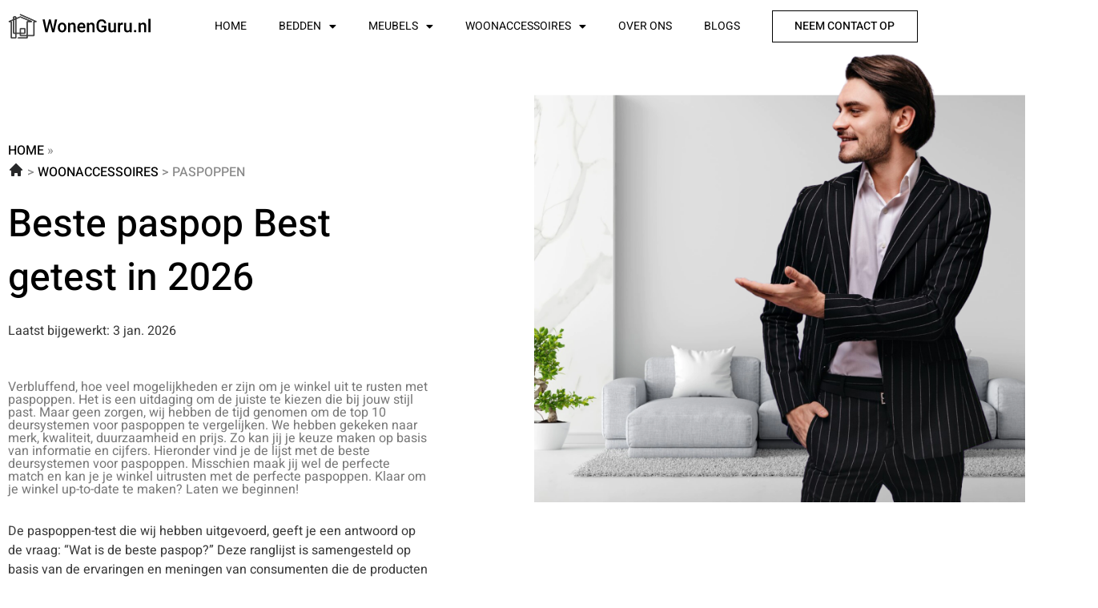

--- FILE ---
content_type: text/html; charset=UTF-8
request_url: https://wonenguru.nl/beste-paspoppen/
body_size: 21974
content:
<!doctype html>
<html lang="nl-NL">
<head>
	<meta charset="UTF-8">
	<meta name="viewport" content="width=device-width, initial-scale=1">
	<link rel="profile" href="https://gmpg.org/xfn/11">
	<meta name='robots' content='index, follow, max-image-preview:large, max-snippet:-1, max-video-preview:-1' />

	<!-- This site is optimized with the Yoast SEO plugin v26.7 - https://yoast.com/wordpress/plugins/seo/ -->
	<title>Top 10 paspoppen | Bekijk de beste paspoppen hier!</title>
	<meta name="description" content="Bij wonenguru.nl willen we alleen de beste paspoppen voor jou! Vind hele goede paspoppen voor de beste prijs." />
	<link rel="canonical" href="https://wonenguru.nl/beste-paspoppen/" />
	<meta property="og:locale" content="nl_NL" />
	<meta property="og:type" content="article" />
	<meta property="og:title" content="Top 10 paspoppen | Bekijk de beste paspoppen hier!" />
	<meta property="og:description" content="Bij wonenguru.nl willen we alleen de beste paspoppen voor jou! Vind hele goede paspoppen voor de beste prijs." />
	<meta property="og:url" content="https://wonenguru.nl/beste-paspoppen/" />
	<meta property="og:site_name" content="wonenguru.nl" />
	<meta property="article:published_time" content="2023-01-11T00:00:00+01:00" />
	<meta property="article:modified_time" content="2026-01-03T00:00:00+01:00" />
	<meta property="og:image" content="https://wonenguru.nl/wp-content/uploads/2023/01/Group-81.png" />
	<meta property="og:image:width" content="828" />
	<meta property="og:image:height" content="660" />
	<meta property="og:image:type" content="image/png" />
	<meta name="twitter:card" content="summary_large_image" />
	<meta name="twitter:label1" content="Geschatte leestijd" />
	<meta name="twitter:data1" content="6 minuten" />
	<script type="application/ld+json" class="yoast-schema-graph">{
	    "@context": "https://schema.org",
	    "@graph": [
	        {
	            "@type": "WebPage",
	            "@id": "https://wonenguru.nl/beste-paspoppen/#website",
	            "url": "https://wonenguru.nl/beste-paspoppen/",
	            "name": "Top 10 paspoppen",
	            "isPartOf": {
	                "@id": "https://wonenguru.nl/#website"
	            },
	            "primaryImageOfPage": {
	                "@id": "https://wonenguru.nl/beste-paspoppen/#primaryimage"
	            },
	            "image": {
	                "@id": "https://wonenguru.nl/zb_mp_product/#primaryimage"
	            },
	            "thumbnailUrl": "https://wonenguru.nl/wp-content/uploads/2023/01/Group-81.png",
	            "datePublished": "2023-01-11T13:50:44+00:00",
	            "dateModified": "2025-12-12T12:28:08+00:00",
	            "description": "Bij wonenguru.nl willen we alleen de beste [zb_mp_mv] voor jou! Vind hele goede [zb_mp_mv] voor de beste prijs.",
	            "breadcrumb": {
	                "@id": "https://wonenguru.nl/beste-paspoppen/#breadcrumb"
	            },
	            "inLanguage": "nl-NL",
	            "potentialAction": [
	                {
	                    "@type": "ReadAction",
	                    "target": [
	                        "https://wonenguru.nl/beste-paspoppen/"
	                    ]
	                }
	            ]
	        },
	        {
	            "@type": "ImageObject",
	            "inLanguage": "nl-NL",
	            "@id": "https://wonenguru.nl/beste-paspoppen/#primaryimage",
	            "url": "https://wonenguru.nl/wp-content/uploads/2023/01/Group-81.png",
	            "contentUrl": "https://wonenguru.nl/wp-content/uploads/2023/01/Group-81.png",
	            "width": 828,
	            "height": 660
	        },
	        {
	            "@type": "WebSite",
	            "@id": "https://wonenguru.nl/#website",
	            "url": "https://wonenguru.nl/",
	            "name": "wonenguru.nl",
	            "description": "wonenguru.nl",
	            "potentialAction": [
	                {
	                    "@type": "SearchAction",
	                    "target": {
	                        "@type": "EntryPoint",
	                        "urlTemplate": "https://wonenguru.nl/?s={search_term_string}"
	                    },
	                    "query-input": {
	                        "@type": "PropertyValueSpecification",
	                        "valueRequired": true,
	                        "valueName": "search_term_string"
	                    }
	                }
	            ],
	            "inLanguage": "nl-NL"
	        }
	    ]
	}</script>
	<!-- / Yoast SEO plugin. -->


<link href='https://fonts.gstatic.com' crossorigin rel='preconnect' />
<link rel="alternate" type="application/rss+xml" title="wonenguru.nl &raquo; feed" href="https://wonenguru.nl/feed/" />
<link rel="alternate" type="application/rss+xml" title="wonenguru.nl &raquo; reacties feed" href="https://wonenguru.nl/comments/feed/" />
<link rel="alternate" title="oEmbed (JSON)" type="application/json+oembed" href="https://wonenguru.nl/wp-json/oembed/1.0/embed?url=https%3A%2F%2Fwonenguru.nl%2Fzb_mp_product%2F" />
<link rel="alternate" title="oEmbed (XML)" type="text/xml+oembed" href="https://wonenguru.nl/wp-json/oembed/1.0/embed?url=https%3A%2F%2Fwonenguru.nl%2Fzb_mp_product%2F&#038;format=xml" />
<style id='wp-img-auto-sizes-contain-inline-css'>
img:is([sizes=auto i],[sizes^="auto," i]){contain-intrinsic-size:3000px 1500px}
/*# sourceURL=wp-img-auto-sizes-contain-inline-css */
</style>
<style id='wp-emoji-styles-inline-css'>

	img.wp-smiley, img.emoji {
		display: inline !important;
		border: none !important;
		box-shadow: none !important;
		height: 1em !important;
		width: 1em !important;
		margin: 0 0.07em !important;
		vertical-align: -0.1em !important;
		background: none !important;
		padding: 0 !important;
	}
/*# sourceURL=wp-emoji-styles-inline-css */
</style>
<style id='global-styles-inline-css'>
:root{--wp--preset--aspect-ratio--square: 1;--wp--preset--aspect-ratio--4-3: 4/3;--wp--preset--aspect-ratio--3-4: 3/4;--wp--preset--aspect-ratio--3-2: 3/2;--wp--preset--aspect-ratio--2-3: 2/3;--wp--preset--aspect-ratio--16-9: 16/9;--wp--preset--aspect-ratio--9-16: 9/16;--wp--preset--color--black: #000000;--wp--preset--color--cyan-bluish-gray: #abb8c3;--wp--preset--color--white: #ffffff;--wp--preset--color--pale-pink: #f78da7;--wp--preset--color--vivid-red: #cf2e2e;--wp--preset--color--luminous-vivid-orange: #ff6900;--wp--preset--color--luminous-vivid-amber: #fcb900;--wp--preset--color--light-green-cyan: #7bdcb5;--wp--preset--color--vivid-green-cyan: #00d084;--wp--preset--color--pale-cyan-blue: #8ed1fc;--wp--preset--color--vivid-cyan-blue: #0693e3;--wp--preset--color--vivid-purple: #9b51e0;--wp--preset--gradient--vivid-cyan-blue-to-vivid-purple: linear-gradient(135deg,rgb(6,147,227) 0%,rgb(155,81,224) 100%);--wp--preset--gradient--light-green-cyan-to-vivid-green-cyan: linear-gradient(135deg,rgb(122,220,180) 0%,rgb(0,208,130) 100%);--wp--preset--gradient--luminous-vivid-amber-to-luminous-vivid-orange: linear-gradient(135deg,rgb(252,185,0) 0%,rgb(255,105,0) 100%);--wp--preset--gradient--luminous-vivid-orange-to-vivid-red: linear-gradient(135deg,rgb(255,105,0) 0%,rgb(207,46,46) 100%);--wp--preset--gradient--very-light-gray-to-cyan-bluish-gray: linear-gradient(135deg,rgb(238,238,238) 0%,rgb(169,184,195) 100%);--wp--preset--gradient--cool-to-warm-spectrum: linear-gradient(135deg,rgb(74,234,220) 0%,rgb(151,120,209) 20%,rgb(207,42,186) 40%,rgb(238,44,130) 60%,rgb(251,105,98) 80%,rgb(254,248,76) 100%);--wp--preset--gradient--blush-light-purple: linear-gradient(135deg,rgb(255,206,236) 0%,rgb(152,150,240) 100%);--wp--preset--gradient--blush-bordeaux: linear-gradient(135deg,rgb(254,205,165) 0%,rgb(254,45,45) 50%,rgb(107,0,62) 100%);--wp--preset--gradient--luminous-dusk: linear-gradient(135deg,rgb(255,203,112) 0%,rgb(199,81,192) 50%,rgb(65,88,208) 100%);--wp--preset--gradient--pale-ocean: linear-gradient(135deg,rgb(255,245,203) 0%,rgb(182,227,212) 50%,rgb(51,167,181) 100%);--wp--preset--gradient--electric-grass: linear-gradient(135deg,rgb(202,248,128) 0%,rgb(113,206,126) 100%);--wp--preset--gradient--midnight: linear-gradient(135deg,rgb(2,3,129) 0%,rgb(40,116,252) 100%);--wp--preset--font-size--small: 13px;--wp--preset--font-size--medium: 20px;--wp--preset--font-size--large: 36px;--wp--preset--font-size--x-large: 42px;--wp--preset--spacing--20: 0.44rem;--wp--preset--spacing--30: 0.67rem;--wp--preset--spacing--40: 1rem;--wp--preset--spacing--50: 1.5rem;--wp--preset--spacing--60: 2.25rem;--wp--preset--spacing--70: 3.38rem;--wp--preset--spacing--80: 5.06rem;--wp--preset--shadow--natural: 6px 6px 9px rgba(0, 0, 0, 0.2);--wp--preset--shadow--deep: 12px 12px 50px rgba(0, 0, 0, 0.4);--wp--preset--shadow--sharp: 6px 6px 0px rgba(0, 0, 0, 0.2);--wp--preset--shadow--outlined: 6px 6px 0px -3px rgb(255, 255, 255), 6px 6px rgb(0, 0, 0);--wp--preset--shadow--crisp: 6px 6px 0px rgb(0, 0, 0);}:root { --wp--style--global--content-size: 800px;--wp--style--global--wide-size: 1200px; }:where(body) { margin: 0; }.wp-site-blocks > .alignleft { float: left; margin-right: 2em; }.wp-site-blocks > .alignright { float: right; margin-left: 2em; }.wp-site-blocks > .aligncenter { justify-content: center; margin-left: auto; margin-right: auto; }:where(.wp-site-blocks) > * { margin-block-start: 24px; margin-block-end: 0; }:where(.wp-site-blocks) > :first-child { margin-block-start: 0; }:where(.wp-site-blocks) > :last-child { margin-block-end: 0; }:root { --wp--style--block-gap: 24px; }:root :where(.is-layout-flow) > :first-child{margin-block-start: 0;}:root :where(.is-layout-flow) > :last-child{margin-block-end: 0;}:root :where(.is-layout-flow) > *{margin-block-start: 24px;margin-block-end: 0;}:root :where(.is-layout-constrained) > :first-child{margin-block-start: 0;}:root :where(.is-layout-constrained) > :last-child{margin-block-end: 0;}:root :where(.is-layout-constrained) > *{margin-block-start: 24px;margin-block-end: 0;}:root :where(.is-layout-flex){gap: 24px;}:root :where(.is-layout-grid){gap: 24px;}.is-layout-flow > .alignleft{float: left;margin-inline-start: 0;margin-inline-end: 2em;}.is-layout-flow > .alignright{float: right;margin-inline-start: 2em;margin-inline-end: 0;}.is-layout-flow > .aligncenter{margin-left: auto !important;margin-right: auto !important;}.is-layout-constrained > .alignleft{float: left;margin-inline-start: 0;margin-inline-end: 2em;}.is-layout-constrained > .alignright{float: right;margin-inline-start: 2em;margin-inline-end: 0;}.is-layout-constrained > .aligncenter{margin-left: auto !important;margin-right: auto !important;}.is-layout-constrained > :where(:not(.alignleft):not(.alignright):not(.alignfull)){max-width: var(--wp--style--global--content-size);margin-left: auto !important;margin-right: auto !important;}.is-layout-constrained > .alignwide{max-width: var(--wp--style--global--wide-size);}body .is-layout-flex{display: flex;}.is-layout-flex{flex-wrap: wrap;align-items: center;}.is-layout-flex > :is(*, div){margin: 0;}body .is-layout-grid{display: grid;}.is-layout-grid > :is(*, div){margin: 0;}body{padding-top: 0px;padding-right: 0px;padding-bottom: 0px;padding-left: 0px;}a:where(:not(.wp-element-button)){text-decoration: underline;}:root :where(.wp-element-button, .wp-block-button__link){background-color: #32373c;border-width: 0;color: #fff;font-family: inherit;font-size: inherit;font-style: inherit;font-weight: inherit;letter-spacing: inherit;line-height: inherit;padding-top: calc(0.667em + 2px);padding-right: calc(1.333em + 2px);padding-bottom: calc(0.667em + 2px);padding-left: calc(1.333em + 2px);text-decoration: none;text-transform: inherit;}.has-black-color{color: var(--wp--preset--color--black) !important;}.has-cyan-bluish-gray-color{color: var(--wp--preset--color--cyan-bluish-gray) !important;}.has-white-color{color: var(--wp--preset--color--white) !important;}.has-pale-pink-color{color: var(--wp--preset--color--pale-pink) !important;}.has-vivid-red-color{color: var(--wp--preset--color--vivid-red) !important;}.has-luminous-vivid-orange-color{color: var(--wp--preset--color--luminous-vivid-orange) !important;}.has-luminous-vivid-amber-color{color: var(--wp--preset--color--luminous-vivid-amber) !important;}.has-light-green-cyan-color{color: var(--wp--preset--color--light-green-cyan) !important;}.has-vivid-green-cyan-color{color: var(--wp--preset--color--vivid-green-cyan) !important;}.has-pale-cyan-blue-color{color: var(--wp--preset--color--pale-cyan-blue) !important;}.has-vivid-cyan-blue-color{color: var(--wp--preset--color--vivid-cyan-blue) !important;}.has-vivid-purple-color{color: var(--wp--preset--color--vivid-purple) !important;}.has-black-background-color{background-color: var(--wp--preset--color--black) !important;}.has-cyan-bluish-gray-background-color{background-color: var(--wp--preset--color--cyan-bluish-gray) !important;}.has-white-background-color{background-color: var(--wp--preset--color--white) !important;}.has-pale-pink-background-color{background-color: var(--wp--preset--color--pale-pink) !important;}.has-vivid-red-background-color{background-color: var(--wp--preset--color--vivid-red) !important;}.has-luminous-vivid-orange-background-color{background-color: var(--wp--preset--color--luminous-vivid-orange) !important;}.has-luminous-vivid-amber-background-color{background-color: var(--wp--preset--color--luminous-vivid-amber) !important;}.has-light-green-cyan-background-color{background-color: var(--wp--preset--color--light-green-cyan) !important;}.has-vivid-green-cyan-background-color{background-color: var(--wp--preset--color--vivid-green-cyan) !important;}.has-pale-cyan-blue-background-color{background-color: var(--wp--preset--color--pale-cyan-blue) !important;}.has-vivid-cyan-blue-background-color{background-color: var(--wp--preset--color--vivid-cyan-blue) !important;}.has-vivid-purple-background-color{background-color: var(--wp--preset--color--vivid-purple) !important;}.has-black-border-color{border-color: var(--wp--preset--color--black) !important;}.has-cyan-bluish-gray-border-color{border-color: var(--wp--preset--color--cyan-bluish-gray) !important;}.has-white-border-color{border-color: var(--wp--preset--color--white) !important;}.has-pale-pink-border-color{border-color: var(--wp--preset--color--pale-pink) !important;}.has-vivid-red-border-color{border-color: var(--wp--preset--color--vivid-red) !important;}.has-luminous-vivid-orange-border-color{border-color: var(--wp--preset--color--luminous-vivid-orange) !important;}.has-luminous-vivid-amber-border-color{border-color: var(--wp--preset--color--luminous-vivid-amber) !important;}.has-light-green-cyan-border-color{border-color: var(--wp--preset--color--light-green-cyan) !important;}.has-vivid-green-cyan-border-color{border-color: var(--wp--preset--color--vivid-green-cyan) !important;}.has-pale-cyan-blue-border-color{border-color: var(--wp--preset--color--pale-cyan-blue) !important;}.has-vivid-cyan-blue-border-color{border-color: var(--wp--preset--color--vivid-cyan-blue) !important;}.has-vivid-purple-border-color{border-color: var(--wp--preset--color--vivid-purple) !important;}.has-vivid-cyan-blue-to-vivid-purple-gradient-background{background: var(--wp--preset--gradient--vivid-cyan-blue-to-vivid-purple) !important;}.has-light-green-cyan-to-vivid-green-cyan-gradient-background{background: var(--wp--preset--gradient--light-green-cyan-to-vivid-green-cyan) !important;}.has-luminous-vivid-amber-to-luminous-vivid-orange-gradient-background{background: var(--wp--preset--gradient--luminous-vivid-amber-to-luminous-vivid-orange) !important;}.has-luminous-vivid-orange-to-vivid-red-gradient-background{background: var(--wp--preset--gradient--luminous-vivid-orange-to-vivid-red) !important;}.has-very-light-gray-to-cyan-bluish-gray-gradient-background{background: var(--wp--preset--gradient--very-light-gray-to-cyan-bluish-gray) !important;}.has-cool-to-warm-spectrum-gradient-background{background: var(--wp--preset--gradient--cool-to-warm-spectrum) !important;}.has-blush-light-purple-gradient-background{background: var(--wp--preset--gradient--blush-light-purple) !important;}.has-blush-bordeaux-gradient-background{background: var(--wp--preset--gradient--blush-bordeaux) !important;}.has-luminous-dusk-gradient-background{background: var(--wp--preset--gradient--luminous-dusk) !important;}.has-pale-ocean-gradient-background{background: var(--wp--preset--gradient--pale-ocean) !important;}.has-electric-grass-gradient-background{background: var(--wp--preset--gradient--electric-grass) !important;}.has-midnight-gradient-background{background: var(--wp--preset--gradient--midnight) !important;}.has-small-font-size{font-size: var(--wp--preset--font-size--small) !important;}.has-medium-font-size{font-size: var(--wp--preset--font-size--medium) !important;}.has-large-font-size{font-size: var(--wp--preset--font-size--large) !important;}.has-x-large-font-size{font-size: var(--wp--preset--font-size--x-large) !important;}
:root :where(.wp-block-pullquote){font-size: 1.5em;line-height: 1.6;}
/*# sourceURL=global-styles-inline-css */
</style>
<link rel='stylesheet' id='hello-elementor-css' href='https://wonenguru.nl/wp-content/themes/hello-elementor/assets/css/reset.css?ver=3.4.5' media='all' />
<link rel='stylesheet' id='hello-elementor-theme-style-css' href='https://wonenguru.nl/wp-content/themes/hello-elementor/assets/css/theme.css?ver=3.4.5' media='all' />
<link rel='stylesheet' id='hello-elementor-header-footer-css' href='https://wonenguru.nl/wp-content/themes/hello-elementor/assets/css/header-footer.css?ver=3.4.5' media='all' />
<link rel='stylesheet' id='elementor-frontend-css' href='https://wonenguru.nl/wp-content/plugins/elementor/assets/css/frontend.min.css?ver=3.34.1' media='all' />
<link rel='stylesheet' id='elementor-post-8-css' href='https://wonenguru.nl/wp-content/uploads/elementor/css/post-8.css?ver=1767842618' media='all' />
<link rel='stylesheet' id='widget-image-css' href='https://wonenguru.nl/wp-content/plugins/elementor/assets/css/widget-image.min.css?ver=3.34.1' media='all' />
<link rel='stylesheet' id='widget-nav-menu-css' href='https://wonenguru.nl/wp-content/plugins/elementor-pro/assets/css/widget-nav-menu.min.css?ver=3.34.0' media='all' />
<link rel='stylesheet' id='widget-social-icons-css' href='https://wonenguru.nl/wp-content/plugins/elementor/assets/css/widget-social-icons.min.css?ver=3.34.1' media='all' />
<link rel='stylesheet' id='e-apple-webkit-css' href='https://wonenguru.nl/wp-content/plugins/elementor/assets/css/conditionals/apple-webkit.min.css?ver=3.34.1' media='all' />
<link rel='stylesheet' id='widget-heading-css' href='https://wonenguru.nl/wp-content/plugins/elementor/assets/css/widget-heading.min.css?ver=3.34.1' media='all' />
<link rel='stylesheet' id='widget-posts-css' href='https://wonenguru.nl/wp-content/plugins/elementor-pro/assets/css/widget-posts.min.css?ver=3.34.0' media='all' />
<link rel='stylesheet' id='elementor-icons-css' href='https://wonenguru.nl/wp-content/plugins/elementor/assets/lib/eicons/css/elementor-icons.min.css?ver=5.45.0' media='all' />
<link rel='stylesheet' id='widget-breadcrumbs-css' href='https://wonenguru.nl/wp-content/plugins/elementor-pro/assets/css/widget-breadcrumbs.min.css?ver=3.34.0' media='all' />
<link rel='stylesheet' id='widget-table-of-contents-css' href='https://wonenguru.nl/wp-content/plugins/elementor-pro/assets/css/widget-table-of-contents.min.css?ver=3.34.0' media='all' />
<link rel='stylesheet' id='widget-star-rating-css' href='https://wonenguru.nl/wp-content/plugins/elementor/assets/css/widget-star-rating.min.css?ver=3.34.1' media='all' />
<link rel='stylesheet' id='widget-accordion-css' href='https://wonenguru.nl/wp-content/plugins/elementor/assets/css/widget-accordion.min.css?ver=3.34.1' media='all' />
<link rel='stylesheet' id='elementor-post-16-css' href='https://wonenguru.nl/wp-content/uploads/elementor/css/post-16.css?ver=1767843528' media='all' />
<link rel='stylesheet' id='elementor-post-14-css' href='https://wonenguru.nl/wp-content/uploads/elementor/css/post-14.css?ver=1767842620' media='all' />
<link rel='stylesheet' id='elementor-post-10-css' href='https://wonenguru.nl/wp-content/uploads/elementor/css/post-10.css?ver=1767842621' media='all' />
<link rel='stylesheet' id='elementor-gf-local-heebo-css' href='https://wonenguru.nl/wp-content/uploads/elementor/google-fonts/css/heebo.css?ver=1742264651' media='all' />
<link rel='stylesheet' id='elementor-gf-local-poppins-css' href='https://wonenguru.nl/wp-content/uploads/elementor/google-fonts/css/poppins.css?ver=1742416686' media='all' />
<link rel='stylesheet' id='elementor-icons-shared-0-css' href='https://wonenguru.nl/wp-content/plugins/elementor/assets/lib/font-awesome/css/fontawesome.min.css?ver=5.15.3' media='all' />
<link rel='stylesheet' id='elementor-icons-fa-brands-css' href='https://wonenguru.nl/wp-content/plugins/elementor/assets/lib/font-awesome/css/brands.min.css?ver=5.15.3' media='all' />
<link rel='stylesheet' id='elementor-icons-fa-solid-css' href='https://wonenguru.nl/wp-content/plugins/elementor/assets/lib/font-awesome/css/solid.min.css?ver=5.15.3' media='all' />
<script src="https://wonenguru.nl/wp-includes/js/jquery/jquery.min.js?ver=3.7.1" id="jquery-core-js"></script>
<script src="https://wonenguru.nl/wp-includes/js/jquery/jquery-migrate.min.js?ver=3.4.1" id="jquery-migrate-js"></script>
<link rel="https://api.w.org/" href="https://wonenguru.nl/wp-json/" /><link rel="alternate" title="JSON" type="application/json" href="https://wonenguru.nl/wp-json/wp/v2/pages/16" /><link rel="EditURI" type="application/rsd+xml" title="RSD" href="https://wonenguru.nl/xmlrpc.php?rsd" />
<meta name="generator" content="WordPress 6.9" />
<link rel='shortlink' href='https://wonenguru.nl/?p=16' />
<meta name="generator" content="Elementor 3.34.1; features: additional_custom_breakpoints; settings: css_print_method-external, google_font-enabled, font_display-swap">

<!-- Google tag (gtag.js) -->
<script async src="https://www.googletagmanager.com/gtag/js?id=G-TKD0V13J0F"></script>
<script>
  window.dataLayer = window.dataLayer || [];
  function gtag(){dataLayer.push(arguments);}
  gtag('js', new Date());

  gtag('config', 'G-TKD0V13J0F');
</script>

			<style>
				.e-con.e-parent:nth-of-type(n+4):not(.e-lazyloaded):not(.e-no-lazyload),
				.e-con.e-parent:nth-of-type(n+4):not(.e-lazyloaded):not(.e-no-lazyload) * {
					background-image: none !important;
				}
				@media screen and (max-height: 1024px) {
					.e-con.e-parent:nth-of-type(n+3):not(.e-lazyloaded):not(.e-no-lazyload),
					.e-con.e-parent:nth-of-type(n+3):not(.e-lazyloaded):not(.e-no-lazyload) * {
						background-image: none !important;
					}
				}
				@media screen and (max-height: 640px) {
					.e-con.e-parent:nth-of-type(n+2):not(.e-lazyloaded):not(.e-no-lazyload),
					.e-con.e-parent:nth-of-type(n+2):not(.e-lazyloaded):not(.e-no-lazyload) * {
						background-image: none !important;
					}
				}
			</style>
			<link rel="icon" href="https://wonenguru.nl/wp-content/uploads/2023/11/Favicon-wonenguru.jpg" sizes="32x32" />
<link rel="icon" href="https://wonenguru.nl/wp-content/uploads/2023/11/Favicon-wonenguru.jpg" sizes="192x192" />
<link rel="apple-touch-icon" href="https://wonenguru.nl/wp-content/uploads/2023/11/Favicon-wonenguru.jpg" />
<meta name="msapplication-TileImage" content="https://wonenguru.nl/wp-content/uploads/2023/11/Favicon-wonenguru.jpg" />
</head>
<body class="wp-singular page-template page-template-elementor_header_footer page page-id-16 wp-embed-responsive wp-theme-hello-elementor hello-elementor-default elementor-default elementor-template-full-width elementor-kit-8 elementor-page elementor-page-16">


<a class="skip-link screen-reader-text" href="#content">Ga naar de inhoud</a>

		<header data-elementor-type="header" data-elementor-id="14" class="elementor elementor-14 elementor-location-header" data-elementor-post-type="elementor_library">
					<section class="elementor-section elementor-top-section elementor-element elementor-element-3b271ce2 elementor-section-boxed elementor-section-height-default elementor-section-height-default" data-id="3b271ce2" data-element_type="section" data-settings="{&quot;background_background&quot;:&quot;classic&quot;}">
						<div class="elementor-container elementor-column-gap-default">
					<div class="elementor-column elementor-col-33 elementor-top-column elementor-element elementor-element-20dafa5" data-id="20dafa5" data-element_type="column" data-settings="{&quot;background_background&quot;:&quot;classic&quot;}">
			<div class="elementor-widget-wrap elementor-element-populated">
						<div class="elementor-element elementor-element-61d5228d elementor-widget elementor-widget-image" data-id="61d5228d" data-element_type="widget" data-widget_type="image.default">
				<div class="elementor-widget-container">
																<a href="https://wonenguru.nl">
							<img width="1" height="1" src="https://wonenguru.nl/wp-content/uploads/2023/01/Group-78.svg" class="attachment-large size-large wp-image-48" alt="" />								</a>
															</div>
				</div>
					</div>
		</div>
				<div class="elementor-column elementor-col-33 elementor-top-column elementor-element elementor-element-7d885be5" data-id="7d885be5" data-element_type="column">
			<div class="elementor-widget-wrap elementor-element-populated">
						<div class="elementor-element elementor-element-2e3ee38f elementor-nav-menu__align-end elementor-nav-menu--stretch elementor-widget__width-initial elementor-nav-menu--dropdown-tablet elementor-nav-menu__text-align-aside elementor-nav-menu--toggle elementor-nav-menu--burger elementor-widget elementor-widget-nav-menu" data-id="2e3ee38f" data-element_type="widget" data-settings="{&quot;full_width&quot;:&quot;stretch&quot;,&quot;layout&quot;:&quot;horizontal&quot;,&quot;submenu_icon&quot;:{&quot;value&quot;:&quot;&lt;i class=\&quot;fas fa-caret-down\&quot; aria-hidden=\&quot;true\&quot;&gt;&lt;\/i&gt;&quot;,&quot;library&quot;:&quot;fa-solid&quot;},&quot;toggle&quot;:&quot;burger&quot;}" data-widget_type="nav-menu.default">
				<div class="elementor-widget-container">
								<nav aria-label="Menu" class="elementor-nav-menu--main elementor-nav-menu__container elementor-nav-menu--layout-horizontal e--pointer-none">
				<ul id="menu-1-2e3ee38f" class="elementor-nav-menu"><li class="menu-item menu-item-type-post_type menu-item-object-page menu-item-home menu-item-172"><a href="https://wonenguru.nl/" class="elementor-item">Home</a></li>
<li class="menu-item menu-item-type-custom menu-item-object-custom menu-item-has-children menu-item-173"><a href="https://wonenguru.nl/bedden-en-accessoires/" class="elementor-item">Bedden</a>
<ul class="sub-menu elementor-nav-menu--dropdown">
	<li class="menu-item menu-item-type-custom menu-item-object-custom menu-item-174"><a href="https://wonenguru.nl/beste-matras-180x200/" class="elementor-sub-item">Matras 180&#215;200</a></li>
	<li class="menu-item menu-item-type-custom menu-item-object-custom menu-item-179"><a href="https://wonenguru.nl/beste-boxspring-matras/" class="elementor-sub-item">Boxspring matras</a></li>
	<li class="menu-item menu-item-type-custom menu-item-object-custom menu-item-182"><a href="https://wonenguru.nl/beste-hoeslaken-200x200/" class="elementor-sub-item">Hoeslaken 200&#215;200</a></li>
	<li class="menu-item menu-item-type-custom menu-item-object-custom menu-item-183"><a href="https://wonenguru.nl/beste-4-seizoenen-dekbed/" class="elementor-sub-item">4 seizoenen dekbed</a></li>
	<li class="menu-item menu-item-type-custom menu-item-object-custom menu-item-176"><a href="https://wonenguru.nl/beste-boxspring-met-tv-lift/" class="elementor-sub-item">Boxspring met tv lift</a></li>
	<li class="menu-item menu-item-type-custom menu-item-object-custom menu-item-175"><a href="https://wonenguru.nl/beste-slaapbank-2-persoons/" class="elementor-sub-item">Slaapbank 2 persoons</a></li>
	<li class="menu-item menu-item-type-custom menu-item-object-custom menu-item-178"><a href="https://wonenguru.nl/beste-hoogslaper-met-bureau/" class="elementor-sub-item">Hoogslaper met bureau</a></li>
	<li class="menu-item menu-item-type-custom menu-item-object-custom menu-item-181"><a href="https://wonenguru.nl/beste-katoenen-dekbedovertrek/" class="elementor-sub-item">Katoenen dekbedovertrek</a></li>
	<li class="menu-item menu-item-type-custom menu-item-object-custom menu-item-180"><a href="https://wonenguru.nl/beste-opklapbed-voor-2-personen/" class="elementor-sub-item">Opklapbed voor 2 personen</a></li>
	<li class="menu-item menu-item-type-custom menu-item-object-custom menu-item-177"><a href="https://wonenguru.nl/beste-boxspring-met-opbergruimte/" class="elementor-sub-item">Boxspring met opbergruimte</a></li>
</ul>
</li>
<li class="menu-item menu-item-type-custom menu-item-object-custom menu-item-has-children menu-item-184"><a href="https://wonenguru.nl/meubels/" class="elementor-item">Meubels</a>
<ul class="sub-menu elementor-nav-menu--dropdown">
	<li class="menu-item menu-item-type-custom menu-item-object-custom menu-item-193"><a href="https://wonenguru.nl/beste-ronde-poef/" class="elementor-sub-item">Ronde poef</a></li>
	<li class="menu-item menu-item-type-custom menu-item-object-custom menu-item-192"><a href="https://wonenguru.nl/beste-grote-zitzak/" class="elementor-sub-item">Grote zitzak</a></li>
	<li class="menu-item menu-item-type-custom menu-item-object-custom menu-item-195"><a href="https://wonenguru.nl/beste-schommelstoel/" class="elementor-sub-item">Schommelstoel</a></li>
	<li class="menu-item menu-item-type-custom menu-item-object-custom menu-item-188"><a href="https://wonenguru.nl/beste-rotan-bijzettafel/" class="elementor-sub-item">Rotan bijzettafel</a></li>
	<li class="menu-item menu-item-type-custom menu-item-object-custom menu-item-194"><a href="https://wonenguru.nl/beste-schommelstoelen/" class="elementor-sub-item">Schommelstoelen</a></li>
	<li class="menu-item menu-item-type-custom menu-item-object-custom menu-item-190"><a href="https://wonenguru.nl/beste-hangstoel-binnen/" class="elementor-sub-item">Hangstoel binnen</a></li>
	<li class="menu-item menu-item-type-custom menu-item-object-custom menu-item-187"><a href="https://wonenguru.nl/beste-zwevend-tv-meubel/" class="elementor-sub-item">Zwevend tv meubel</a></li>
	<li class="menu-item menu-item-type-custom menu-item-object-custom menu-item-189"><a href="https://wonenguru.nl/beste-boekenkast-met-deuren/" class="elementor-sub-item">Boekenkast met deuren</a></li>
	<li class="menu-item menu-item-type-custom menu-item-object-custom menu-item-185"><a href="https://wonenguru.nl/beste-kledingkast-kinderkamer/" class="elementor-sub-item">Kledingkast kinderkamer</a></li>
	<li class="menu-item menu-item-type-custom menu-item-object-custom menu-item-186"><a href="https://wonenguru.nl/beste-kledingkast-met-schuifdeuren/" class="elementor-sub-item">Kledingkast met schuifdeuren</a></li>
</ul>
</li>
<li class="menu-item menu-item-type-custom menu-item-object-custom menu-item-has-children menu-item-196"><a href="https://wonenguru.nl/woonaccessoires/" class="elementor-item">Woonaccessoires</a>
<ul class="sub-menu elementor-nav-menu--dropdown">
	<li class="menu-item menu-item-type-custom menu-item-object-custom menu-item-203"><a href="https://wonenguru.nl/beste-wc-mat/" class="elementor-sub-item">WC mat</a></li>
	<li class="menu-item menu-item-type-custom menu-item-object-custom menu-item-204"><a href="https://wonenguru.nl/beste-dressboy/" class="elementor-sub-item">Dressboy</a></li>
	<li class="menu-item menu-item-type-custom menu-item-object-custom menu-item-207"><a href="https://wonenguru.nl/beste-schoenenrek/" class="elementor-sub-item">Schoenenrek</a></li>
	<li class="menu-item menu-item-type-custom menu-item-object-custom menu-item-206"><a href="https://wonenguru.nl/beste-radiatorombouw/" class="elementor-sub-item">Radiatorombouw</a></li>
	<li class="menu-item menu-item-type-custom menu-item-object-custom menu-item-201"><a href="https://wonenguru.nl/beste-deurstopper-binnen/" class="elementor-sub-item">Deurstopper binnen</a></li>
	<li class="menu-item menu-item-type-custom menu-item-object-custom menu-item-202"><a href="https://wonenguru.nl/beste-moderne-kroonluchter/" class="elementor-sub-item">Moderne kroonluchter</a></li>
	<li class="menu-item menu-item-type-custom menu-item-object-custom menu-item-198"><a href="https://wonenguru.nl/beste-douchekop-met-harde-straal/" class="elementor-sub-item">Douchekop met harde straal</a></li>
	<li class="menu-item menu-item-type-custom menu-item-object-custom menu-item-197"><a href="https://wonenguru.nl/beste-waterbesparende-douchekop/" class="elementor-sub-item">Waterbesparende douchekop</a></li>
	<li class="menu-item menu-item-type-custom menu-item-object-custom menu-item-199"><a href="https://wonenguru.nl/beste-waterbesparende-regendouche/" class="elementor-sub-item">Waterbesparende regendouche</a></li>
	<li class="menu-item menu-item-type-custom menu-item-object-custom menu-item-200"><a href="https://wonenguru.nl/beste-hanglamp-met-meerdere-glazen-bollen/" class="elementor-sub-item">Hanglamp met meerdere glazen bollen</a></li>
</ul>
</li>
<li class="menu-item menu-item-type-post_type menu-item-object-page menu-item-210"><a href="https://wonenguru.nl/over-ons/" class="elementor-item">Over ons</a></li>
<li class="menu-item menu-item-type-custom menu-item-object-custom menu-item-1188"><a href="https://wonenguru.nl/laatste-blogs/" class="elementor-item">Blogs</a></li>
</ul>			</nav>
					<div class="elementor-menu-toggle" role="button" tabindex="0" aria-label="Menu toggle" aria-expanded="false">
			<i aria-hidden="true" role="presentation" class="elementor-menu-toggle__icon--open eicon-menu-bar"></i><i aria-hidden="true" role="presentation" class="elementor-menu-toggle__icon--close eicon-close"></i>		</div>
					<nav class="elementor-nav-menu--dropdown elementor-nav-menu__container" aria-hidden="true">
				<ul id="menu-2-2e3ee38f" class="elementor-nav-menu"><li class="menu-item menu-item-type-post_type menu-item-object-page menu-item-home menu-item-172"><a href="https://wonenguru.nl/" class="elementor-item" tabindex="-1">Home</a></li>
<li class="menu-item menu-item-type-custom menu-item-object-custom menu-item-has-children menu-item-173"><a href="https://wonenguru.nl/bedden-en-accessoires/" class="elementor-item" tabindex="-1">Bedden</a>
<ul class="sub-menu elementor-nav-menu--dropdown">
	<li class="menu-item menu-item-type-custom menu-item-object-custom menu-item-174"><a href="https://wonenguru.nl/beste-matras-180x200/" class="elementor-sub-item" tabindex="-1">Matras 180&#215;200</a></li>
	<li class="menu-item menu-item-type-custom menu-item-object-custom menu-item-179"><a href="https://wonenguru.nl/beste-boxspring-matras/" class="elementor-sub-item" tabindex="-1">Boxspring matras</a></li>
	<li class="menu-item menu-item-type-custom menu-item-object-custom menu-item-182"><a href="https://wonenguru.nl/beste-hoeslaken-200x200/" class="elementor-sub-item" tabindex="-1">Hoeslaken 200&#215;200</a></li>
	<li class="menu-item menu-item-type-custom menu-item-object-custom menu-item-183"><a href="https://wonenguru.nl/beste-4-seizoenen-dekbed/" class="elementor-sub-item" tabindex="-1">4 seizoenen dekbed</a></li>
	<li class="menu-item menu-item-type-custom menu-item-object-custom menu-item-176"><a href="https://wonenguru.nl/beste-boxspring-met-tv-lift/" class="elementor-sub-item" tabindex="-1">Boxspring met tv lift</a></li>
	<li class="menu-item menu-item-type-custom menu-item-object-custom menu-item-175"><a href="https://wonenguru.nl/beste-slaapbank-2-persoons/" class="elementor-sub-item" tabindex="-1">Slaapbank 2 persoons</a></li>
	<li class="menu-item menu-item-type-custom menu-item-object-custom menu-item-178"><a href="https://wonenguru.nl/beste-hoogslaper-met-bureau/" class="elementor-sub-item" tabindex="-1">Hoogslaper met bureau</a></li>
	<li class="menu-item menu-item-type-custom menu-item-object-custom menu-item-181"><a href="https://wonenguru.nl/beste-katoenen-dekbedovertrek/" class="elementor-sub-item" tabindex="-1">Katoenen dekbedovertrek</a></li>
	<li class="menu-item menu-item-type-custom menu-item-object-custom menu-item-180"><a href="https://wonenguru.nl/beste-opklapbed-voor-2-personen/" class="elementor-sub-item" tabindex="-1">Opklapbed voor 2 personen</a></li>
	<li class="menu-item menu-item-type-custom menu-item-object-custom menu-item-177"><a href="https://wonenguru.nl/beste-boxspring-met-opbergruimte/" class="elementor-sub-item" tabindex="-1">Boxspring met opbergruimte</a></li>
</ul>
</li>
<li class="menu-item menu-item-type-custom menu-item-object-custom menu-item-has-children menu-item-184"><a href="https://wonenguru.nl/meubels/" class="elementor-item" tabindex="-1">Meubels</a>
<ul class="sub-menu elementor-nav-menu--dropdown">
	<li class="menu-item menu-item-type-custom menu-item-object-custom menu-item-193"><a href="https://wonenguru.nl/beste-ronde-poef/" class="elementor-sub-item" tabindex="-1">Ronde poef</a></li>
	<li class="menu-item menu-item-type-custom menu-item-object-custom menu-item-192"><a href="https://wonenguru.nl/beste-grote-zitzak/" class="elementor-sub-item" tabindex="-1">Grote zitzak</a></li>
	<li class="menu-item menu-item-type-custom menu-item-object-custom menu-item-195"><a href="https://wonenguru.nl/beste-schommelstoel/" class="elementor-sub-item" tabindex="-1">Schommelstoel</a></li>
	<li class="menu-item menu-item-type-custom menu-item-object-custom menu-item-188"><a href="https://wonenguru.nl/beste-rotan-bijzettafel/" class="elementor-sub-item" tabindex="-1">Rotan bijzettafel</a></li>
	<li class="menu-item menu-item-type-custom menu-item-object-custom menu-item-194"><a href="https://wonenguru.nl/beste-schommelstoelen/" class="elementor-sub-item" tabindex="-1">Schommelstoelen</a></li>
	<li class="menu-item menu-item-type-custom menu-item-object-custom menu-item-190"><a href="https://wonenguru.nl/beste-hangstoel-binnen/" class="elementor-sub-item" tabindex="-1">Hangstoel binnen</a></li>
	<li class="menu-item menu-item-type-custom menu-item-object-custom menu-item-187"><a href="https://wonenguru.nl/beste-zwevend-tv-meubel/" class="elementor-sub-item" tabindex="-1">Zwevend tv meubel</a></li>
	<li class="menu-item menu-item-type-custom menu-item-object-custom menu-item-189"><a href="https://wonenguru.nl/beste-boekenkast-met-deuren/" class="elementor-sub-item" tabindex="-1">Boekenkast met deuren</a></li>
	<li class="menu-item menu-item-type-custom menu-item-object-custom menu-item-185"><a href="https://wonenguru.nl/beste-kledingkast-kinderkamer/" class="elementor-sub-item" tabindex="-1">Kledingkast kinderkamer</a></li>
	<li class="menu-item menu-item-type-custom menu-item-object-custom menu-item-186"><a href="https://wonenguru.nl/beste-kledingkast-met-schuifdeuren/" class="elementor-sub-item" tabindex="-1">Kledingkast met schuifdeuren</a></li>
</ul>
</li>
<li class="menu-item menu-item-type-custom menu-item-object-custom menu-item-has-children menu-item-196"><a href="https://wonenguru.nl/woonaccessoires/" class="elementor-item" tabindex="-1">Woonaccessoires</a>
<ul class="sub-menu elementor-nav-menu--dropdown">
	<li class="menu-item menu-item-type-custom menu-item-object-custom menu-item-203"><a href="https://wonenguru.nl/beste-wc-mat/" class="elementor-sub-item" tabindex="-1">WC mat</a></li>
	<li class="menu-item menu-item-type-custom menu-item-object-custom menu-item-204"><a href="https://wonenguru.nl/beste-dressboy/" class="elementor-sub-item" tabindex="-1">Dressboy</a></li>
	<li class="menu-item menu-item-type-custom menu-item-object-custom menu-item-207"><a href="https://wonenguru.nl/beste-schoenenrek/" class="elementor-sub-item" tabindex="-1">Schoenenrek</a></li>
	<li class="menu-item menu-item-type-custom menu-item-object-custom menu-item-206"><a href="https://wonenguru.nl/beste-radiatorombouw/" class="elementor-sub-item" tabindex="-1">Radiatorombouw</a></li>
	<li class="menu-item menu-item-type-custom menu-item-object-custom menu-item-201"><a href="https://wonenguru.nl/beste-deurstopper-binnen/" class="elementor-sub-item" tabindex="-1">Deurstopper binnen</a></li>
	<li class="menu-item menu-item-type-custom menu-item-object-custom menu-item-202"><a href="https://wonenguru.nl/beste-moderne-kroonluchter/" class="elementor-sub-item" tabindex="-1">Moderne kroonluchter</a></li>
	<li class="menu-item menu-item-type-custom menu-item-object-custom menu-item-198"><a href="https://wonenguru.nl/beste-douchekop-met-harde-straal/" class="elementor-sub-item" tabindex="-1">Douchekop met harde straal</a></li>
	<li class="menu-item menu-item-type-custom menu-item-object-custom menu-item-197"><a href="https://wonenguru.nl/beste-waterbesparende-douchekop/" class="elementor-sub-item" tabindex="-1">Waterbesparende douchekop</a></li>
	<li class="menu-item menu-item-type-custom menu-item-object-custom menu-item-199"><a href="https://wonenguru.nl/beste-waterbesparende-regendouche/" class="elementor-sub-item" tabindex="-1">Waterbesparende regendouche</a></li>
	<li class="menu-item menu-item-type-custom menu-item-object-custom menu-item-200"><a href="https://wonenguru.nl/beste-hanglamp-met-meerdere-glazen-bollen/" class="elementor-sub-item" tabindex="-1">Hanglamp met meerdere glazen bollen</a></li>
</ul>
</li>
<li class="menu-item menu-item-type-post_type menu-item-object-page menu-item-210"><a href="https://wonenguru.nl/over-ons/" class="elementor-item" tabindex="-1">Over ons</a></li>
<li class="menu-item menu-item-type-custom menu-item-object-custom menu-item-1188"><a href="https://wonenguru.nl/laatste-blogs/" class="elementor-item" tabindex="-1">Blogs</a></li>
</ul>			</nav>
						</div>
				</div>
					</div>
		</div>
				<div class="elementor-column elementor-col-33 elementor-top-column elementor-element elementor-element-543a267e elementor-hidden-tablet elementor-hidden-mobile" data-id="543a267e" data-element_type="column">
			<div class="elementor-widget-wrap elementor-element-populated">
						<div class="elementor-element elementor-element-10700425 elementor-align-justify elementor-widget__width-initial elementor-widget elementor-widget-button" data-id="10700425" data-element_type="widget" data-widget_type="button.default">
				<div class="elementor-widget-container">
									<div class="elementor-button-wrapper">
					<a class="elementor-button elementor-button-link elementor-size-sm" href="https://wonenguru.nl/contact/">
						<span class="elementor-button-content-wrapper">
									<span class="elementor-button-text">Neem contact op</span>
					</span>
					</a>
				</div>
								</div>
				</div>
					</div>
		</div>
					</div>
		</section>
				</header>
				<div data-elementor-type="wp-page" data-elementor-id="16" class="elementor elementor-16" data-elementor-post-type="page">
						<section class="elementor-section elementor-top-section elementor-element elementor-element-6ef8e953 elementor-section-height-min-height elementor-section-items-top elementor-section-boxed elementor-section-height-default" data-id="6ef8e953" data-element_type="section" data-settings="{&quot;background_background&quot;:&quot;classic&quot;}">
							<div class="elementor-background-overlay"></div>
							<div class="elementor-container elementor-column-gap-default">
					<div class="elementor-column elementor-col-50 elementor-top-column elementor-element elementor-element-1c5eb0ce" data-id="1c5eb0ce" data-element_type="column">
			<div class="elementor-widget-wrap elementor-element-populated">
						<div class="elementor-element elementor-element-586998ca elementor-align-left elementor-widget elementor-widget-breadcrumbs" data-id="586998ca" data-element_type="widget" data-widget_type="breadcrumbs.default">
				<div class="elementor-widget-container">
					<p id="breadcrumbs"><span><span><a href="https://wonenguru.nl/">Home</a></span> » <span class="breadcrumb_last" aria-current="page"><style>
    .zbmp-breadcrumb {
        list-style-type: none;
        padding-left: 0;
    }

    .zbmp-breadcrumb li {
        display: inline-block;
    }

    .zbmp-breadcrumb li::after {
        content: ' > ';
    }

    .zbmp-breadcrumb li:last-child::after {
        content: '';
    }

    .zbmp-breadcrumb .breadcrumb-home {
        text-decoration: none;
    }

    .zbmp-breadcrumb .breadcrumb-home::before {
        background-image: url("[data-uri]");
        background-size: 20px;
        display: inline-block;
        width: 20px;
        height: 20px;
        position: relative;
        top: 2px;
        content: '';
    }
</style>
<ol class="zbmp-breadcrumb" itemscope itemtype="https://schema.org/BreadcrumbList">
  <li itemprop="itemListElement" itemscope itemtype="https://schema.org/ListItem">
    <a class="breadcrumb-home" itemprop='item' href="https://wonenguru.nl">
      <meta itemprop="name" content="Home" />
    </a>
    <meta itemprop="position" content="1"/>
  </li>
          <li itemprop="itemListElement" itemscope itemtype="https://schema.org/ListItem">
          <a itemprop='item' href='https://wonenguru.nl/woonaccessoires/'><span itemprop='name'>woonaccessoires</span></a>        <meta itemprop="position" content="2"/>
      </li>
          <li itemprop="itemListElement" itemscope itemtype="https://schema.org/ListItem">
          <span itemprop='name'>paspoppen</span>        <meta itemprop="position" content="3"/>
      </li>
    </ol></span></span></p>				</div>
				</div>
				<div class="elementor-element elementor-element-403f5b3a elementor-widget-tablet__width-inherit elementor-widget__width-inherit elementor-widget-mobile__width-inherit elementor-widget elementor-widget-heading" data-id="403f5b3a" data-element_type="widget" data-widget_type="heading.default">
				<div class="elementor-widget-container">
					<h1 class="elementor-heading-title elementor-size-default">Beste paspop Best getest in 2026</h1>				</div>
				</div>
				<div class="elementor-element elementor-element-2381103 elementor-widget elementor-widget-text-editor" data-id="2381103" data-element_type="widget" data-widget_type="text-editor.default">
				<div class="elementor-widget-container">
									<p>Laatst bijgewerkt: 3 jan. 2026</p>								</div>
				</div>
				<div class="elementor-element elementor-element-7485ba6c elementor-widget elementor-widget-heading" data-id="7485ba6c" data-element_type="widget" data-widget_type="heading.default">
				<div class="elementor-widget-container">
					<p class="elementor-heading-title elementor-size-default"><a href="#">Verbluffend, hoe veel mogelijkheden er zijn om je winkel uit te rusten met paspoppen. Het is een uitdaging om de juiste te kiezen die bij jouw stijl past. Maar geen zorgen, wij hebben de tijd genomen om de top 10 deursystemen voor paspoppen te vergelijken. We hebben gekeken naar merk, kwaliteit, duurzaamheid en prijs. Zo kan jij je keuze maken op basis van informatie en cijfers. Hieronder vind je de lijst met de beste deursystemen voor paspoppen. Misschien maak jij wel de perfecte match en kan je je winkel uitrusten met de perfecte paspoppen. Klaar om je winkel up-to-date te maken? Laten we beginnen!</a></p>				</div>
				</div>
				<div class="elementor-element elementor-element-54dc703 elementor-widget elementor-widget-text-editor" data-id="54dc703" data-element_type="widget" data-widget_type="text-editor.default">
				<div class="elementor-widget-container">
									<p>De paspoppen-test die wij hebben uitgevoerd, geeft je een antwoord op de vraag: &#8220;Wat is de beste paspop?&#8221; Deze ranglijst is samengesteld op basis van de ervaringen en meningen van consumenten die de producten al gebruiken. De best geteste paspoppen vind je direct hieronder door op de button te klikken. Vergeet niet om paspoppen te vergelijken, zodat je zeker weet dat je de beste keuze maakt!</p>								</div>
				</div>
				<div class="elementor-element elementor-element-11776109 elementor-align-left elementor-widget elementor-widget-button" data-id="11776109" data-element_type="widget" data-widget_type="button.default">
				<div class="elementor-widget-container">
									<div class="elementor-button-wrapper">
					<a class="elementor-button elementor-button-link elementor-size-md" href="#top" target="_blank">
						<span class="elementor-button-content-wrapper">
									<span class="elementor-button-text">Beste paspop</span>
					</span>
					</a>
				</div>
								</div>
				</div>
					</div>
		</div>
				<div class="elementor-column elementor-col-50 elementor-top-column elementor-element elementor-element-2a412891" data-id="2a412891" data-element_type="column">
			<div class="elementor-widget-wrap elementor-element-populated">
						<div class="elementor-element elementor-element-a640fb8 elementor-widget elementor-widget-image" data-id="a640fb8" data-element_type="widget" data-widget_type="image.default">
				<div class="elementor-widget-container">
															<img fetchpriority="high" decoding="async" width="800" height="638" src="https://wonenguru.nl/wp-content/uploads/2023/01/Group-81.png" class="attachment-large size-large wp-image-70" alt="" srcset="https://wonenguru.nl/wp-content/uploads/2023/01/Group-81.png 828w, https://wonenguru.nl/wp-content/uploads/2023/01/Group-81-300x239.png 300w, https://wonenguru.nl/wp-content/uploads/2023/01/Group-81-768x612.png 768w" sizes="(max-width: 800px) 100vw, 800px" />															</div>
				</div>
					</div>
		</div>
					</div>
		</section>
				<section class="elementor-section elementor-top-section elementor-element elementor-element-5ec9a79 elementor-section-boxed elementor-section-height-default elementor-section-height-default" data-id="5ec9a79" data-element_type="section" data-settings="{&quot;background_background&quot;:&quot;classic&quot;}">
						<div class="elementor-container elementor-column-gap-default">
					<div class="elementor-column elementor-col-50 elementor-top-column elementor-element elementor-element-4038a900" data-id="4038a900" data-element_type="column">
			<div class="elementor-widget-wrap elementor-element-populated">
						<div class="elementor-element elementor-element-32f9b10b elementor-widget elementor-widget-image" data-id="32f9b10b" data-element_type="widget" data-widget_type="image.default">
				<div class="elementor-widget-container">
															<img decoding="async" width="800" height="800" src="https://wonenguru.nl/wp-content/uploads/2023/04/image.16545.2992523.jpg" class="attachment-large size-large wp-image-122" alt="" srcset="https://wonenguru.nl/wp-content/uploads/2023/04/image.16545.2992523.jpg 1024w, https://wonenguru.nl/wp-content/uploads/2023/04/image.16545.2992523-300x300.jpg 300w, https://wonenguru.nl/wp-content/uploads/2023/04/image.16545.2992523-150x150.jpg 150w, https://wonenguru.nl/wp-content/uploads/2023/04/image.16545.2992523-768x768.jpg 768w" sizes="(max-width: 800px) 100vw, 800px" />															</div>
				</div>
					</div>
		</div>
				<div class="elementor-column elementor-col-50 elementor-top-column elementor-element elementor-element-52360c61" data-id="52360c61" data-element_type="column">
			<div class="elementor-widget-wrap elementor-element-populated">
						<section class="elementor-section elementor-inner-section elementor-element elementor-element-1a381f76 elementor-section-boxed elementor-section-height-default elementor-section-height-default" data-id="1a381f76" data-element_type="section">
						<div class="elementor-container elementor-column-gap-default">
					<div class="elementor-column elementor-col-100 elementor-inner-column elementor-element elementor-element-6aa58a54" data-id="6aa58a54" data-element_type="column">
			<div class="elementor-widget-wrap elementor-element-populated">
						<div class="elementor-element elementor-element-50024e7 elementor-widget elementor-widget-heading" data-id="50024e7" data-element_type="widget" data-widget_type="heading.default">
				<div class="elementor-widget-container">
					<p class="elementor-heading-title elementor-size-default">Samantha Bakker</p>				</div>
				</div>
				<div class="elementor-element elementor-element-26671764 elementor-widget__width-inherit elementor-widget-mobile__width-inherit elementor-widget elementor-widget-text-editor" data-id="26671764" data-element_type="widget" data-widget_type="text-editor.default">
				<div class="elementor-widget-container">
									<p>Ik ben Samantha Bakker en ik ben al jaren werkzaam in de woonbranche waar ik veel ervaring heb opgedaan over alles op het gebied van wonen. Op wonenguru.nl heb ik de beste top 10 lijstjes voor al je woonproducten gemaakt. Bij elk product zit een link naar de goedkoopste partnerwebsite. Hopelijk heb ik je geholpen bij het vinden van de perfecte woonproducten voor jou en ik wens je alvast veel plezier van je aankoop!</p>								</div>
				</div>
					</div>
		</div>
					</div>
		</section>
				<div class="elementor-element elementor-element-25458dfb e-grid-align-left e-grid-align-mobile-left elementor-shape-rounded elementor-grid-0 elementor-widget elementor-widget-social-icons" data-id="25458dfb" data-element_type="widget" data-widget_type="social-icons.default">
				<div class="elementor-widget-container">
							<div class="elementor-social-icons-wrapper elementor-grid" role="list">
							<span class="elementor-grid-item" role="listitem">
					<a class="elementor-icon elementor-social-icon elementor-social-icon-facebook elementor-repeater-item-280a342" target="_blank">
						<span class="elementor-screen-only">Facebook</span>
						<i aria-hidden="true" class="fab fa-facebook"></i>					</a>
				</span>
							<span class="elementor-grid-item" role="listitem">
					<a class="elementor-icon elementor-social-icon elementor-social-icon-instagram elementor-repeater-item-d9569ee" target="_blank">
						<span class="elementor-screen-only">Instagram</span>
						<i aria-hidden="true" class="fab fa-instagram"></i>					</a>
				</span>
							<span class="elementor-grid-item" role="listitem">
					<a class="elementor-icon elementor-social-icon elementor-social-icon-twitter elementor-repeater-item-25d05f9" target="_blank">
						<span class="elementor-screen-only">Twitter</span>
						<i aria-hidden="true" class="fab fa-twitter"></i>					</a>
				</span>
							<span class="elementor-grid-item" role="listitem">
					<a class="elementor-icon elementor-social-icon elementor-social-icon-youtube elementor-repeater-item-8ab87b8" target="_blank">
						<span class="elementor-screen-only">Youtube</span>
						<i aria-hidden="true" class="fab fa-youtube"></i>					</a>
				</span>
					</div>
						</div>
				</div>
					</div>
		</div>
					</div>
		</section>
				<section class="elementor-section elementor-top-section elementor-element elementor-element-55084543 elementor-section-boxed elementor-section-height-default elementor-section-height-default" data-id="55084543" data-element_type="section" data-settings="{&quot;background_background&quot;:&quot;classic&quot;}">
						<div class="elementor-container elementor-column-gap-default">
					<div class="elementor-column elementor-col-33 elementor-top-column elementor-element elementor-element-45849862" data-id="45849862" data-element_type="column">
			<div class="elementor-widget-wrap elementor-element-populated">
						<div class="elementor-element elementor-element-7f6c33f2 elementor-widget elementor-widget-table-of-contents" data-id="7f6c33f2" data-element_type="widget" data-settings="{&quot;headings_by_tags&quot;:[&quot;h2&quot;,&quot;h3&quot;,&quot;h4&quot;],&quot;exclude_headings_by_selector&quot;:[],&quot;marker_view&quot;:&quot;bullets&quot;,&quot;icon&quot;:{&quot;value&quot;:&quot;&quot;,&quot;library&quot;:&quot;&quot;},&quot;no_headings_message&quot;:&quot;Er zijn geen kopteksten gevonden op deze pagina.&quot;,&quot;min_height&quot;:{&quot;unit&quot;:&quot;px&quot;,&quot;size&quot;:&quot;&quot;,&quot;sizes&quot;:[]},&quot;min_height_tablet&quot;:{&quot;unit&quot;:&quot;px&quot;,&quot;size&quot;:&quot;&quot;,&quot;sizes&quot;:[]},&quot;min_height_mobile&quot;:{&quot;unit&quot;:&quot;px&quot;,&quot;size&quot;:&quot;&quot;,&quot;sizes&quot;:[]}}" data-widget_type="table-of-contents.default">
				<div class="elementor-widget-container">
									<div class="elementor-toc__header">
						<h4 class="elementor-toc__header-title">
				Inhoudsopgave			</h4>
								</div>
				<div id="elementor-toc__7f6c33f2" class="elementor-toc__body">
			<div class="elementor-toc__spinner-container">
				<i class="elementor-toc__spinner eicon-animation-spin eicon-loading" aria-hidden="true"></i>			</div>
		</div>
						</div>
				</div>
					</div>
		</div>
				<div class="elementor-column elementor-col-66 elementor-top-column elementor-element elementor-element-2be986a2" data-id="2be986a2" data-element_type="column">
			<div class="elementor-widget-wrap elementor-element-populated">
						<div class="elementor-element elementor-element-5cd2deaf elementor-widget elementor-widget-heading" data-id="5cd2deaf" data-element_type="widget" id="grof" data-widget_type="heading.default">
				<div class="elementor-widget-container">
					<h2 class="elementor-heading-title elementor-size-default">Onze TOP 10 paspoppen van 2026</h2>				</div>
				</div>
				<div class="elementor-element elementor-element-378c087 elementor-widget elementor-widget-text-editor" data-id="378c087" data-element_type="widget" data-widget_type="text-editor.default">
				<div class="elementor-widget-container">
									<p>Bekijk hieronder de top 10 en kies welke paspop het beste bij jou past.</p>								</div>
				</div>
				<section class="elementor-section elementor-inner-section elementor-element elementor-element-20f177ed elementor-section-boxed elementor-section-height-default elementor-section-height-default" data-id="20f177ed" data-element_type="section" data-settings="{&quot;background_background&quot;:&quot;classic&quot;}">
						<div class="elementor-container elementor-column-gap-default">
					<div class="elementor-column elementor-col-50 elementor-inner-column elementor-element elementor-element-c5efc00" data-id="c5efc00" data-element_type="column">
			<div class="elementor-widget-wrap elementor-element-populated">
						<div class="elementor-element elementor-element-7e36830f elementor-widget elementor-widget-text-editor" data-id="7e36830f" data-element_type="widget" data-widget_type="text-editor.default">
				<div class="elementor-widget-container">
									<img loading="lazy" decoding="async" class="size-medium wp-image-2237 alignleft" style="background: #000000;" src="https://images.myfreeimagehost.com/bol-com/551952ac-23d5-4c26-9e82-0aa5ad11b36c" alt="" width="309" height="350" />								</div>
				</div>
					</div>
		</div>
				<div class="elementor-column elementor-col-50 elementor-inner-column elementor-element elementor-element-69b774ca" data-id="69b774ca" data-element_type="column">
			<div class="elementor-widget-wrap elementor-element-populated">
						<div class="elementor-element elementor-element-4b0ae45 elementor-widget__width-inherit elementor-widget-tablet__width-inherit elementor-widget-mobile__width-inherit elementor-widget elementor-widget-heading" data-id="4b0ae45" data-element_type="widget" id="top" data-widget_type="heading.default">
				<div class="elementor-widget-container">
					<h3 class="elementor-heading-title elementor-size-default">Lowander paspop dames Eta</h3>				</div>
				</div>
				<div class="elementor-element elementor-element-1de8ab67 elementor--star-style-star_fontawesome elementor-widget elementor-widget-star-rating" data-id="1de8ab67" data-element_type="widget" data-widget_type="star-rating.default">
				<div class="elementor-widget-container">
							<div class="elementor-star-rating__wrapper">
						<div class="elementor-star-rating" itemtype="http://schema.org/Rating" itemscope="" itemprop="reviewRating">
				<i class="elementor-star-full" aria-hidden="true">&#xE934;</i><i class="elementor-star-full" aria-hidden="true">&#xE934;</i><i class="elementor-star-full" aria-hidden="true">&#xE934;</i><i class="elementor-star-full" aria-hidden="true">&#xE934;</i><i class="elementor-star-full" aria-hidden="true">&#xE934;</i>				<span itemprop="ratingValue" class="elementor-screen-only">Waardering 5 van 5</span>
			</div>
		</div>
						</div>
				</div>
				<div class="elementor-element elementor-element-1c1f8489 elementor-widget__width-inherit elementor-widget-mobile__width-inherit elementor-widget elementor-widget-text-editor" data-id="1c1f8489" data-element_type="widget" data-widget_type="text-editor.default">
				<div class="elementor-widget-container">
									<p>Met de Lowander paspop dames Etalagepop vrouw Verstelbaar heeft u een mooie en handige manier om uw kleding te showen en te bewaren. Deze paspop is gemaakt van hoogwaardig materiaal en heeft een stevige, houten driepoot. Het torso is gemaakt van een metaal frame, waardoor de paspop zeer stevig staat. De hoogte is verstelbaar van 134 tot 170 cm door middel van een stelknop onder het torso. Bovendien is het torso eenvoudig los te halen, waardoor de paspop gemakkelijk mee te nemen is. De Lowander paspop dames Etalagepop vrouw Verstelbaar is perfect voor thuis, winkels, etalages of marktkramen. U kunt deze paspop gebruiken voor het kiezen van outfits, het ophangen van kleding of het stylen van uw etalage.</p>								</div>
				</div>
				<div class="elementor-element elementor-element-32b024d4 elementor-align-left elementor-widget elementor-widget-button" data-id="32b024d4" data-element_type="widget" data-widget_type="button.default">
				<div class="elementor-widget-container">
									<div class="elementor-button-wrapper">
					<a class="elementor-button elementor-button-link elementor-size-md" href="https://www.bol.com/nl/nl/p/lowander-paspop-dames-etalagepop-vrouw-verstelbaar-134-tot-170-cm-zwart/9200000116769253/" target="_blank">
						<span class="elementor-button-content-wrapper">
									<span class="elementor-button-text">Bekijk prijs bij Bol.com</span>
					</span>
					</a>
				</div>
								</div>
				</div>
					</div>
		</div>
					</div>
		</section>
				<section class="elementor-section elementor-inner-section elementor-element elementor-element-354b2bb2 elementor-section-boxed elementor-section-height-default elementor-section-height-default" data-id="354b2bb2" data-element_type="section" data-settings="{&quot;background_background&quot;:&quot;classic&quot;}">
						<div class="elementor-container elementor-column-gap-default">
					<div class="elementor-column elementor-col-50 elementor-inner-column elementor-element elementor-element-74659922" data-id="74659922" data-element_type="column">
			<div class="elementor-widget-wrap elementor-element-populated">
						<div class="elementor-element elementor-element-47ded3a5 elementor-widget elementor-widget-text-editor" data-id="47ded3a5" data-element_type="widget" data-widget_type="text-editor.default">
				<div class="elementor-widget-container">
									<img loading="lazy" decoding="async" class="size-medium wp-image-2237 alignleft" style="background: #000000; " src="https://images.myfreeimagehost.com/bol-com/fce5a995-e687-4f9f-b45f-f26b7fbe6835" alt="" width="309" height="350" />								</div>
				</div>
					</div>
		</div>
				<div class="elementor-column elementor-col-50 elementor-inner-column elementor-element elementor-element-2358b729" data-id="2358b729" data-element_type="column">
			<div class="elementor-widget-wrap elementor-element-populated">
						<div class="elementor-element elementor-element-3b050631 elementor-widget__width-inherit elementor-widget-tablet__width-inherit elementor-widget-mobile__width-inherit elementor-widget elementor-widget-heading" data-id="3b050631" data-element_type="widget" data-widget_type="heading.default">
				<div class="elementor-widget-container">
					<h3 class="elementor-heading-title elementor-size-default">Lowander paspop dames Etalage</h3>				</div>
				</div>
				<div class="elementor-element elementor-element-51cafee1 elementor--star-style-star_fontawesome elementor-widget elementor-widget-star-rating" data-id="51cafee1" data-element_type="widget" data-widget_type="star-rating.default">
				<div class="elementor-widget-container">
							<div class="elementor-star-rating__wrapper">
						<div class="elementor-star-rating" itemtype="http://schema.org/Rating" itemscope="" itemprop="reviewRating">
				<i class="elementor-star-full" aria-hidden="true">&#xE934;</i><i class="elementor-star-full" aria-hidden="true">&#xE934;</i><i class="elementor-star-full" aria-hidden="true">&#xE934;</i><i class="elementor-star-full" aria-hidden="true">&#xE934;</i><i class="elementor-star-full" aria-hidden="true">&#xE934;</i>				<span itemprop="ratingValue" class="elementor-screen-only">Waardering 5 van 5</span>
			</div>
		</div>
						</div>
				</div>
				<div class="elementor-element elementor-element-1282daf6 elementor-widget__width-inherit elementor-widget-mobile__width-inherit elementor-widget elementor-widget-text-editor" data-id="1282daf6" data-element_type="widget" data-widget_type="text-editor.default">
				<div class="elementor-widget-container">
									<p>De Lowander paspop dames is een praktische en stijlvolle oplossing voor het ophangen, passen en combineren van kleding. Deze verstelbare etalagepop is geschikt voor vrouwen tussen de 134 en 170 cm. De stevige houten standaard met drie poten, geeft de paspop extra stabiliteit. De torso is gemaakt van een sterk metalen frame, waardoor deze eenvoudig te verplaatsen is. De hoogte is eenvoudig aan te passen met de stelknop onder de torso. Deze paspop is ideaal voor elke situatie, van een slaapkamer tot een winkel of etalage. De Lowander paspop dames is een perfecte oplossing voor het ophangen en passen van kleding.</p>								</div>
				</div>
				<div class="elementor-element elementor-element-43901692 elementor-align-left elementor-widget elementor-widget-button" data-id="43901692" data-element_type="widget" data-widget_type="button.default">
				<div class="elementor-widget-container">
									<div class="elementor-button-wrapper">
					<a class="elementor-button elementor-button-link elementor-size-md" href="https://www.bol.com/nl/nl/p/lowander-paspop-dames-etalagepop-vrouw-verstelbaar-134-tot-170-cm-wit/9300000091411640/" target="_blank">
						<span class="elementor-button-content-wrapper">
									<span class="elementor-button-text">Bekijk prijs bij Bol.com</span>
					</span>
					</a>
				</div>
								</div>
				</div>
					</div>
		</div>
					</div>
		</section>
				<section class="elementor-section elementor-inner-section elementor-element elementor-element-6dcded95 elementor-section-boxed elementor-section-height-default elementor-section-height-default" data-id="6dcded95" data-element_type="section" data-settings="{&quot;background_background&quot;:&quot;classic&quot;}">
						<div class="elementor-container elementor-column-gap-default">
					<div class="elementor-column elementor-col-50 elementor-inner-column elementor-element elementor-element-2ec39fae" data-id="2ec39fae" data-element_type="column">
			<div class="elementor-widget-wrap elementor-element-populated">
						<div class="elementor-element elementor-element-7380453a elementor-widget elementor-widget-text-editor" data-id="7380453a" data-element_type="widget" data-widget_type="text-editor.default">
				<div class="elementor-widget-container">
									<img loading="lazy" decoding="async" class="size-medium wp-image-2237 alignleft" style="background: #000;" src="https://images.myfreeimagehost.com/bol-com/fce5a995-e687-4f9f-b45f-f26b7fbe6835" alt="" width="309" height="350" />								</div>
				</div>
					</div>
		</div>
				<div class="elementor-column elementor-col-50 elementor-inner-column elementor-element elementor-element-138fde24" data-id="138fde24" data-element_type="column">
			<div class="elementor-widget-wrap elementor-element-populated">
						<div class="elementor-element elementor-element-3ed22bd elementor-widget__width-inherit elementor-widget-tablet__width-inherit elementor-widget-mobile__width-inherit elementor-widget elementor-widget-heading" data-id="3ed22bd" data-element_type="widget" data-widget_type="heading.default">
				<div class="elementor-widget-container">
					<h3 class="elementor-heading-title elementor-size-default">Damespaspop Ecru met hout</h3>				</div>
				</div>
				<div class="elementor-element elementor-element-3bb756a2 elementor--star-style-star_fontawesome elementor-widget elementor-widget-star-rating" data-id="3bb756a2" data-element_type="widget" data-widget_type="star-rating.default">
				<div class="elementor-widget-container">
							<div class="elementor-star-rating__wrapper">
						<div class="elementor-star-rating" itemtype="http://schema.org/Rating" itemscope="" itemprop="reviewRating">
				<i class="elementor-star-full" aria-hidden="true">&#xE934;</i><i class="elementor-star-full" aria-hidden="true">&#xE934;</i><i class="elementor-star-full" aria-hidden="true">&#xE934;</i><i class="elementor-star-full" aria-hidden="true">&#xE934;</i><i class="elementor-star-full" aria-hidden="true">&#xE934;</i>				<span itemprop="ratingValue" class="elementor-screen-only">Waardering 5 van 5</span>
			</div>
		</div>
						</div>
				</div>
				<div class="elementor-element elementor-element-207417 elementor-widget__width-inherit elementor-widget-mobile__width-inherit elementor-widget elementor-widget-text-editor" data-id="207417" data-element_type="widget" data-widget_type="text-editor.default">
				<div class="elementor-widget-container">
									<p>Deze damespaspop is een multifunctioneel kledingrek dat ideaal is voor het opbergen en presenteren van kleding. Deze is gemaakt van houten essen met ecru, afneembare hoes. De hoes is wasbaar en de binnenkant is van compact piepschuim. Dit schuim is stevig en sterk, waardoor het mogelijk is om met spelden in te prikken zonder dat het schuim afbrokkelt. Ook is deze paspop voorzien van een halsklos waarmee je kledingstukken op de juiste hoogte kunt hangen.

Deze damespaspop is van hoge kwaliteit en stevigheid waardoor hij meerdere jaren mee gaat. De driepoot is gemaakt van beuken en is stevig en duurzaam. Door de stabiele driepoot en het compacte schuim is deze paspop ideaal voor het presenteren van kleding. Of je nu een kledingwinkel hebt of gewoon kleding wilt opslaan en presenteren, deze paspop is ideaal.</p>								</div>
				</div>
				<div class="elementor-element elementor-element-5346a752 elementor-align-left elementor-widget elementor-widget-button" data-id="5346a752" data-element_type="widget" data-widget_type="button.default">
				<div class="elementor-widget-container">
									<div class="elementor-button-wrapper">
					<a class="elementor-button elementor-button-link elementor-size-md" href="https://www.bol.com/nl/nl/p/damespaspop-ecru-met-houten-essen-driepoot/9200000020676353/" target="_blank">
						<span class="elementor-button-content-wrapper">
									<span class="elementor-button-text">Bekijk prijs bij Bol.com</span>
					</span>
					</a>
				</div>
								</div>
				</div>
					</div>
		</div>
					</div>
		</section>
				<section class="elementor-section elementor-inner-section elementor-element elementor-element-5996d1d9 elementor-section-boxed elementor-section-height-default elementor-section-height-default" data-id="5996d1d9" data-element_type="section" data-settings="{&quot;background_background&quot;:&quot;classic&quot;}">
						<div class="elementor-container elementor-column-gap-default">
					<div class="elementor-column elementor-col-50 elementor-inner-column elementor-element elementor-element-25450a0c" data-id="25450a0c" data-element_type="column">
			<div class="elementor-widget-wrap elementor-element-populated">
						<div class="elementor-element elementor-element-6749670f elementor-widget elementor-widget-text-editor" data-id="6749670f" data-element_type="widget" data-widget_type="text-editor.default">
				<div class="elementor-widget-container">
									<img loading="lazy" decoding="async" class="size-medium wp-image-2237 alignleft" style="background: #000;" src="https://images.myfreeimagehost.com/bol-com/071cb6e0-18b7-4829-9591-65b11aac0b94" alt="" width="309" height="350" />								</div>
				</div>
					</div>
		</div>
				<div class="elementor-column elementor-col-50 elementor-inner-column elementor-element elementor-element-32a5d883" data-id="32a5d883" data-element_type="column">
			<div class="elementor-widget-wrap elementor-element-populated">
						<div class="elementor-element elementor-element-4b2cbad2 elementor-widget__width-inherit elementor-widget-tablet__width-inherit elementor-widget-mobile__width-inherit elementor-widget elementor-widget-heading" data-id="4b2cbad2" data-element_type="widget" data-widget_type="heading.default">
				<div class="elementor-widget-container">
					<h3 class="elementor-heading-title elementor-size-default">Verstelbare Dames paspop</h3>				</div>
				</div>
				<div class="elementor-element elementor-element-714ab9e6 elementor--star-style-star_fontawesome elementor-widget elementor-widget-star-rating" data-id="714ab9e6" data-element_type="widget" data-widget_type="star-rating.default">
				<div class="elementor-widget-container">
							<div class="elementor-star-rating__wrapper">
						<div class="elementor-star-rating" itemtype="http://schema.org/Rating" itemscope="" itemprop="reviewRating">
				<i class="elementor-star-full" aria-hidden="true">&#xE934;</i><i class="elementor-star-full" aria-hidden="true">&#xE934;</i><i class="elementor-star-full" aria-hidden="true">&#xE934;</i><i class="elementor-star-full" aria-hidden="true">&#xE934;</i><i class="elementor-star-full" aria-hidden="true">&#xE934;</i>				<span itemprop="ratingValue" class="elementor-screen-only">Waardering 5 van 5</span>
			</div>
		</div>
						</div>
				</div>
				<div class="elementor-element elementor-element-22877f16 elementor-widget__width-inherit elementor-widget-mobile__width-inherit elementor-widget elementor-widget-text-editor" data-id="22877f16" data-element_type="widget" data-widget_type="text-editor.default">
				<div class="elementor-widget-container">
									<p>De Erica paspop is ideaal voor professionele winkeliers die hun collecties presenteren aan hun klanten. Met een verstelbaar design is deze paspop perfect voor het tonen van verschillende maten. De paspop is verkrijgbaar in de maten 40 tot en met 48 voor vrouwen, waardoor het een geweldige oplossing is voor het presenteren van een grote verscheidenheid aan kledingmaten. 

Gemaakt met hoogwaardig materiaal, is Erica stevig en duurzaam. De paspop is voorzien van een stevig metalen frame en een kunststof toplaag. Het metalen frame voorkomt dat de mannequin omvalt of schudt, waardoor de kleding op de meest professionele manier gepresenteerd kan worden. Met 13 verstelbare maatknoppen kunt u de mannequin eenvoudig aanpassen aan uw kledingstukken, zodat uw collectie er perfect uitziet.

De paspop is voorzien van een modern design en een realistisch uiterlijk. Met de hoogwaardige afwerking krijgt uw winkel een luxe uitstraling en laat u uw kleding in stijl presenteren. De paspop is gemakkelijk te assembleren en te verplaatsen. Met een lage prijs is Erica een geweldige oplossing voor winkels die op zoek zijn naar betaalbare paspoppen.</p>								</div>
				</div>
				<div class="elementor-element elementor-element-4f09938d elementor-align-left elementor-widget elementor-widget-button" data-id="4f09938d" data-element_type="widget" data-widget_type="button.default">
				<div class="elementor-widget-container">
									<div class="elementor-button-wrapper">
					<a class="elementor-button elementor-button-link elementor-size-md" href="https://www.bol.com/nl/nl/p/verstelbare-dames-paspop-erica-b-40-t-m-48/9200000107303222/" target="_blank">
						<span class="elementor-button-content-wrapper">
									<span class="elementor-button-text">Bekijk prijs bij Bol.com</span>
					</span>
					</a>
				</div>
								</div>
				</div>
					</div>
		</div>
					</div>
		</section>
				<section class="elementor-section elementor-inner-section elementor-element elementor-element-1a6d03c0 elementor-section-boxed elementor-section-height-default elementor-section-height-default" data-id="1a6d03c0" data-element_type="section" data-settings="{&quot;background_background&quot;:&quot;classic&quot;}">
						<div class="elementor-container elementor-column-gap-default">
					<div class="elementor-column elementor-col-50 elementor-inner-column elementor-element elementor-element-15aab04e" data-id="15aab04e" data-element_type="column">
			<div class="elementor-widget-wrap elementor-element-populated">
						<div class="elementor-element elementor-element-7521083f elementor-widget elementor-widget-text-editor" data-id="7521083f" data-element_type="widget" data-widget_type="text-editor.default">
				<div class="elementor-widget-container">
									<img loading="lazy" decoding="async" class="size-medium wp-image-2237 alignleft" style="background: #000;" src="https://images.myfreeimagehost.com/bol-com/187701ad-728e-4ad3-b83c-a330005afd23" alt="" width="309" height="350" />								</div>
				</div>
					</div>
		</div>
				<div class="elementor-column elementor-col-50 elementor-inner-column elementor-element elementor-element-3d4fd16d" data-id="3d4fd16d" data-element_type="column">
			<div class="elementor-widget-wrap elementor-element-populated">
						<div class="elementor-element elementor-element-352b5b9a elementor-widget__width-inherit elementor-widget-tablet__width-inherit elementor-widget-mobile__width-inherit elementor-widget elementor-widget-heading" data-id="352b5b9a" data-element_type="widget" data-widget_type="heading.default">
				<div class="elementor-widget-container">
					<h3 class="elementor-heading-title elementor-size-default">VERSTELBARE DAMES PASPOP</h3>				</div>
				</div>
				<div class="elementor-element elementor-element-5518b812 elementor--star-style-star_fontawesome elementor-widget elementor-widget-star-rating" data-id="5518b812" data-element_type="widget" data-widget_type="star-rating.default">
				<div class="elementor-widget-container">
							<div class="elementor-star-rating__wrapper">
						<div class="elementor-star-rating" itemtype="http://schema.org/Rating" itemscope="" itemprop="reviewRating">
				<i class="elementor-star-full" aria-hidden="true">&#xE934;</i><i class="elementor-star-full" aria-hidden="true">&#xE934;</i><i class="elementor-star-full" aria-hidden="true">&#xE934;</i><i class="elementor-star-full" aria-hidden="true">&#xE934;</i><i class="elementor-star-full" aria-hidden="true">&#xE934;</i>				<span itemprop="ratingValue" class="elementor-screen-only">Waardering 5 van 5</span>
			</div>
		</div>
						</div>
				</div>
				<div class="elementor-element elementor-element-5dee7f3b elementor-widget__width-inherit elementor-widget-mobile__width-inherit elementor-widget elementor-widget-text-editor" data-id="5dee7f3b" data-element_type="widget" data-widget_type="text-editor.default">
				<div class="elementor-widget-container">
									<p>Paspop Erica is een gebruiksvriendelijke verstelbare dames paspop met 13 maatknoppen die makkelijk te bedienen zijn. De heupwijdte, taillewijdte, bovenwijdte en halswijdte kunnen met de maatknoppen worden versteld. Daarnaast is de ruglengte te verlengen met de taille-verlenginrichting. De paspop is in hoogte verstelbaar met de stevige 4-poots standaard. De torso bestaat uit 8 secties die perfect geschikt zijn om kleding in te spelden. Ook is er een op hoogte verstelbare afzoom inrichting om makkelijk kleding af te spelden. De standaard is eenvoudig te demonteren voor een compacte berging en de paspop is dan makkelijk draagbaar.

Paspop Erica is verkrijgbaar in 2 modellen, A en B. Maak altijd gebruik van een meetlint om de juiste maten in cm te meten. De maten van model A lopen van 36 tot en met 42. De halswijdte varieert van 35 tot 44 cm, de bovenwijdte van 85 tot 101 cm, de taillewijdte van 64 tot 81 cm en de heupwijdte van 86 tot 102 cm. De ruglengte van de paspop loopt van 38 tot 45 cm. Daarnaast is de paspop ook geschikt om als etalagepop te gebruiken.</p>								</div>
				</div>
				<div class="elementor-element elementor-element-37fa8550 elementor-align-left elementor-widget elementor-widget-button" data-id="37fa8550" data-element_type="widget" data-widget_type="button.default">
				<div class="elementor-widget-container">
									<div class="elementor-button-wrapper">
					<a class="elementor-button elementor-button-link elementor-size-md" href="https://www.bol.com/nl/nl/p/verstelbare-dames-paspop-erica-a-36-t-m-42/9200000107261257/" target="_blank">
						<span class="elementor-button-content-wrapper">
									<span class="elementor-button-text">Bekijk prijs bij Bol.com</span>
					</span>
					</a>
				</div>
								</div>
				</div>
					</div>
		</div>
					</div>
		</section>
				<div class="elementor-element elementor-element-8ce42bc elementor-widget elementor-widget-heading" data-id="8ce42bc" data-element_type="widget" data-widget_type="heading.default">
				<div class="elementor-widget-container">
					<h2 class="elementor-heading-title elementor-size-default">Vergelijk paspoppen </h2>				</div>
				</div>
				<div class="elementor-element elementor-element-1060057 elementor-widget elementor-widget-text-editor" data-id="1060057" data-element_type="widget" data-widget_type="text-editor.default">
				<div class="elementor-widget-container">
									<p>Dit was onze top 1-5 van de beste paspoppen. Bekijk de top 6-10 paspoppen hieronder. Dit zijn stuk voor stuk ook hele goede paspoppen.</p>								</div>
				</div>
				<section class="elementor-section elementor-inner-section elementor-element elementor-element-11f3403c elementor-section-boxed elementor-section-height-default elementor-section-height-default" data-id="11f3403c" data-element_type="section" data-settings="{&quot;background_background&quot;:&quot;classic&quot;}">
						<div class="elementor-container elementor-column-gap-default">
					<div class="elementor-column elementor-col-50 elementor-inner-column elementor-element elementor-element-5780168" data-id="5780168" data-element_type="column">
			<div class="elementor-widget-wrap elementor-element-populated">
						<div class="elementor-element elementor-element-4c8eb509 elementor-widget elementor-widget-text-editor" data-id="4c8eb509" data-element_type="widget" data-widget_type="text-editor.default">
				<div class="elementor-widget-container">
									<img loading="lazy" decoding="async" class="size-medium wp-image-2237 alignleft" style="background: #000;" src="https://images.myfreeimagehost.com/bol-com/411f9ef4-6529-4c47-8ced-2ed6962ce69d" alt="" width="309" height="350" />								</div>
				</div>
					</div>
		</div>
				<div class="elementor-column elementor-col-50 elementor-inner-column elementor-element elementor-element-5385e6b6" data-id="5385e6b6" data-element_type="column">
			<div class="elementor-widget-wrap elementor-element-populated">
						<div class="elementor-element elementor-element-565472c2 elementor-widget__width-inherit elementor-widget-tablet__width-inherit elementor-widget-mobile__width-inherit elementor-widget elementor-widget-heading" data-id="565472c2" data-element_type="widget" data-widget_type="heading.default">
				<div class="elementor-widget-container">
					<h3 class="elementor-heading-title elementor-size-default">Eazy Living Houten Paspop</h3>				</div>
				</div>
				<div class="elementor-element elementor-element-29dd2a79 elementor--star-style-star_fontawesome elementor-widget elementor-widget-star-rating" data-id="29dd2a79" data-element_type="widget" data-widget_type="star-rating.default">
				<div class="elementor-widget-container">
							<div class="elementor-star-rating__wrapper">
						<div class="elementor-star-rating" itemtype="http://schema.org/Rating" itemscope="" itemprop="reviewRating">
				<i class="elementor-star-full" aria-hidden="true">&#xE934;</i><i class="elementor-star-full" aria-hidden="true">&#xE934;</i><i class="elementor-star-full" aria-hidden="true">&#xE934;</i><i class="elementor-star-full" aria-hidden="true">&#xE934;</i><i class="elementor-star-full" aria-hidden="true">&#xE934;</i>				<span itemprop="ratingValue" class="elementor-screen-only">Waardering 5 van 5</span>
			</div>
		</div>
						</div>
				</div>
				<div class="elementor-element elementor-element-33780ad2 elementor-widget__width-inherit elementor-widget-mobile__width-inherit elementor-widget elementor-widget-text-editor" data-id="33780ad2" data-element_type="widget" data-widget_type="text-editor.default">
				<div class="elementor-widget-container">
									<p>De Eazy Living Houten Paspop Embroidery is het perfecte hulpmiddel voor creatieve mensen. Het is een elegant meubelstuk dat decoratieve elementen aan je interieur toevoegt. De etalagepop heeft een driepoot onderstel en een buste met bloemen. Deze biedt je de perfecte manier om jouw kleding of accessoires op te hangen. De afmetingen van deze etalagepop zijn 36x36x160 cm en het is daarom gemakkelijk om hem in een kleinere ruimte te plaatsen.

De Eazy Living Houten Paspop Embroidery is ook een handig hulpmiddel voor DIY liefhebbers. Je kunt de paspop gebruiken om stoffen zoals kleding en textiel te spannen en te verwerken. Bovendien kun je de pop gebruiken om verschillende projecten te maken, zoals het maken van kleding, meubels of gordijnen. Met deze etalagepop kun je jouw creativiteit de vrije loop laten en kun je jouw eigen meubels creëren.</p>								</div>
				</div>
				<div class="elementor-element elementor-element-69e480f4 elementor-align-left elementor-widget elementor-widget-button" data-id="69e480f4" data-element_type="widget" data-widget_type="button.default">
				<div class="elementor-widget-container">
									<div class="elementor-button-wrapper">
					<a class="elementor-button elementor-button-link elementor-size-md" href="https://www.bol.com/nl/nl/p/eazy-living-houten-paspop-embroidery-zwart/9300000120563833/" target="_blank">
						<span class="elementor-button-content-wrapper">
									<span class="elementor-button-text">Bekijk prijs bij Bol.com</span>
					</span>
					</a>
				</div>
								</div>
				</div>
					</div>
		</div>
					</div>
		</section>
				<section class="elementor-section elementor-inner-section elementor-element elementor-element-1e0c8307 elementor-section-boxed elementor-section-height-default elementor-section-height-default" data-id="1e0c8307" data-element_type="section" data-settings="{&quot;background_background&quot;:&quot;classic&quot;}">
						<div class="elementor-container elementor-column-gap-default">
					<div class="elementor-column elementor-col-50 elementor-inner-column elementor-element elementor-element-6de51397" data-id="6de51397" data-element_type="column">
			<div class="elementor-widget-wrap elementor-element-populated">
						<div class="elementor-element elementor-element-5335f4cc elementor-widget elementor-widget-text-editor" data-id="5335f4cc" data-element_type="widget" data-widget_type="text-editor.default">
				<div class="elementor-widget-container">
									<img loading="lazy" decoding="async" class="size-medium wp-image-2237 alignleft" style="background: #000;" src="https://images.myfreeimagehost.com/bol-com/505879a6-e10a-40c8-ac19-3f27fa0cd993" alt="" width="309" height="350" />								</div>
				</div>
					</div>
		</div>
				<div class="elementor-column elementor-col-50 elementor-inner-column elementor-element elementor-element-24bf59" data-id="24bf59" data-element_type="column">
			<div class="elementor-widget-wrap elementor-element-populated">
						<div class="elementor-element elementor-element-1db3ea39 elementor-widget__width-inherit elementor-widget-tablet__width-inherit elementor-widget-mobile__width-inherit elementor-widget elementor-widget-heading" data-id="1db3ea39" data-element_type="widget" data-widget_type="heading.default">
				<div class="elementor-widget-container">
					<h3 class="elementor-heading-title elementor-size-default">Kerklau Dames Paspop</h3>				</div>
				</div>
				<div class="elementor-element elementor-element-72404440 elementor--star-style-star_fontawesome elementor-widget elementor-widget-star-rating" data-id="72404440" data-element_type="widget" data-widget_type="star-rating.default">
				<div class="elementor-widget-container">
							<div class="elementor-star-rating__wrapper">
						<div class="elementor-star-rating" itemtype="http://schema.org/Rating" itemscope="" itemprop="reviewRating">
				<i class="elementor-star-full" aria-hidden="true">&#xE934;</i><i class="elementor-star-full" aria-hidden="true">&#xE934;</i><i class="elementor-star-full" aria-hidden="true">&#xE934;</i><i class="elementor-star-full" aria-hidden="true">&#xE934;</i><i class="elementor-star-full" aria-hidden="true">&#xE934;</i>				<span itemprop="ratingValue" class="elementor-screen-only">Waardering 5 van 5</span>
			</div>
		</div>
						</div>
				</div>
				<div class="elementor-element elementor-element-72beafc3 elementor-widget__width-inherit elementor-widget-mobile__width-inherit elementor-widget elementor-widget-text-editor" data-id="72beafc3" data-element_type="widget" data-widget_type="text-editor.default">
				<div class="elementor-widget-container">
									<p>De Kerklau Dames Paspop is een perfecte manier om uw kleding te presenteren. De paspop is gemaakt van een stevig materiaal dat er levensecht uitziet en daarom geschikt is voor iedere kledingwinkel. Het lichaam is in kleur zwart en heeft een afneembare hoes en een halsklos. De paspop is voorzien van een stevige driepoot waarmee u de paspop op verschillende manieren kunt aanpassen. Op deze manier kunt u uw kledingstukken op een professionele manier presenteren.

De Kerklau Paspop is een aantrekkelijke en professionele manier om uw kleding te presenteren. Door de afneembare hoes en de halsklos kunt u de look van de paspop gemakkelijk aanpassen zodat deze perfect bij uw kledingstukken past. De stevige driepoot zorgt ervoor dat de paspop stevig staat en het mogelijk maakt om de paspop op verschillende hoogtes te plaatsen. Dankzij het stevige materiaal ziet de paspop er levensecht uit en is daarom een perfecte manier om uw kleding op een professionele manier te presenteren.</p>								</div>
				</div>
				<div class="elementor-element elementor-element-341b3984 elementor-align-left elementor-widget elementor-widget-button" data-id="341b3984" data-element_type="widget" data-widget_type="button.default">
				<div class="elementor-widget-container">
									<div class="elementor-button-wrapper">
					<a class="elementor-button elementor-button-link elementor-size-md" href="https://www.bol.com/nl/nl/p/kerklau-dames-paspop-zwart-met-driepoot/9200000020905298/" target="_blank">
						<span class="elementor-button-content-wrapper">
									<span class="elementor-button-text">Bekijk prijs bij Bol.com</span>
					</span>
					</a>
				</div>
								</div>
				</div>
					</div>
		</div>
					</div>
		</section>
				<section class="elementor-section elementor-inner-section elementor-element elementor-element-5ebd9a12 elementor-section-boxed elementor-section-height-default elementor-section-height-default" data-id="5ebd9a12" data-element_type="section" data-settings="{&quot;background_background&quot;:&quot;classic&quot;}">
						<div class="elementor-container elementor-column-gap-default">
					<div class="elementor-column elementor-col-50 elementor-inner-column elementor-element elementor-element-725ce591" data-id="725ce591" data-element_type="column">
			<div class="elementor-widget-wrap elementor-element-populated">
						<div class="elementor-element elementor-element-5358b4bd elementor-widget elementor-widget-text-editor" data-id="5358b4bd" data-element_type="widget" data-widget_type="text-editor.default">
				<div class="elementor-widget-container">
									<img loading="lazy" decoding="async" class="size-medium wp-image-2237 alignleft" style="background: #000;" src="https://images.myfreeimagehost.com/bol-com/dfc9e9a6-dbbc-41d7-90cd-c199ace2a6be" alt="" width="309" height="350" />								</div>
				</div>
					</div>
		</div>
				<div class="elementor-column elementor-col-50 elementor-inner-column elementor-element elementor-element-5883950f" data-id="5883950f" data-element_type="column">
			<div class="elementor-widget-wrap elementor-element-populated">
						<div class="elementor-element elementor-element-65f55c4d elementor-widget__width-inherit elementor-widget-tablet__width-inherit elementor-widget-mobile__width-inherit elementor-widget elementor-widget-heading" data-id="65f55c4d" data-element_type="widget" data-widget_type="heading.default">
				<div class="elementor-widget-container">
					<h3 class="elementor-heading-title elementor-size-default">Relaxdays paspop vrouw</h3>				</div>
				</div>
				<div class="elementor-element elementor-element-3e1272ca elementor--star-style-star_fontawesome elementor-widget elementor-widget-star-rating" data-id="3e1272ca" data-element_type="widget" data-widget_type="star-rating.default">
				<div class="elementor-widget-container">
							<div class="elementor-star-rating__wrapper">
						<div class="elementor-star-rating" itemtype="http://schema.org/Rating" itemscope="" itemprop="reviewRating">
				<i class="elementor-star-full" aria-hidden="true">&#xE934;</i><i class="elementor-star-full" aria-hidden="true">&#xE934;</i><i class="elementor-star-full" aria-hidden="true">&#xE934;</i><i class="elementor-star-full" aria-hidden="true">&#xE934;</i><i class="elementor-star-full" aria-hidden="true">&#xE934;</i>				<span itemprop="ratingValue" class="elementor-screen-only">Waardering 5 van 5</span>
			</div>
		</div>
						</div>
				</div>
				<div class="elementor-element elementor-element-14a8f671 elementor-widget__width-inherit elementor-widget-mobile__width-inherit elementor-widget elementor-widget-text-editor" data-id="14a8f671" data-element_type="widget" data-widget_type="text-editor.default">
				<div class="elementor-widget-container">
									<p>Deze Relaxdays paspop is een fantastisch stuk gereedschap om je kledingstukken perfect te passen. Deze kleermakerspop heeft een verstelbare maat van 34 tot 38, en is gemaakt in de stijl van de stad London. Je kunt hem eenvoudig verstellen door de schroeven aan de zijkant aan te draaien. De pop heeft een mooie, stevige constructie, en is gemaakt van hoogwaardig materiaal voor lange duurzaamheid. De afmetingen van de pop zijn 130 tot 167 cm hoog, 41cm breed en 34 cm diep.

Met deze pop kun je jouw stijl makkelijk en precies aanpassen. Je kunt de kledingstukken proberen en vervolgens direct aanpassen. De pop heeft ook een kunststof voet met wieltjes, dus je kunt hem gemakkelijk verplaatsen waar je maar wilt. Deze Relaxdays pop is een perfecte tool voor het maken van de perfecte pasvorm. Of je nu een kleermaker bent of een amateur, met deze pop kun je jouw creaties perfect afwerken.</p>								</div>
				</div>
				<div class="elementor-element elementor-element-1891c17e elementor-align-left elementor-widget elementor-widget-button" data-id="1891c17e" data-element_type="widget" data-widget_type="button.default">
				<div class="elementor-widget-container">
									<div class="elementor-button-wrapper">
					<a class="elementor-button elementor-button-link elementor-size-md" href="https://www.bol.com/nl/nl/p/relaxdays-paspop-vrouw-london-verstelbare-naaipaspop-maat-34-38-kleermakerspop/9300000150526981/" target="_blank">
						<span class="elementor-button-content-wrapper">
									<span class="elementor-button-text">Bekijk prijs bij Bol.com</span>
					</span>
					</a>
				</div>
								</div>
				</div>
					</div>
		</div>
					</div>
		</section>
				<section class="elementor-section elementor-inner-section elementor-element elementor-element-1ca2ea16 elementor-section-boxed elementor-section-height-default elementor-section-height-default" data-id="1ca2ea16" data-element_type="section" data-settings="{&quot;background_background&quot;:&quot;classic&quot;}">
						<div class="elementor-container elementor-column-gap-default">
					<div class="elementor-column elementor-col-50 elementor-inner-column elementor-element elementor-element-3132acfc" data-id="3132acfc" data-element_type="column">
			<div class="elementor-widget-wrap elementor-element-populated">
						<div class="elementor-element elementor-element-6c7cfba5 elementor-widget elementor-widget-text-editor" data-id="6c7cfba5" data-element_type="widget" data-widget_type="text-editor.default">
				<div class="elementor-widget-container">
									<img loading="lazy" decoding="async" class="size-medium wp-image-2237 alignleft" style="background: #000;" src="https://images.myfreeimagehost.com/bol-com/4376fc0f-0b3e-46d9-8a3f-1c1fdc1cbd2f" alt="" width="309" height="350" />								</div>
				</div>
					</div>
		</div>
				<div class="elementor-column elementor-col-50 elementor-inner-column elementor-element elementor-element-1cfc8f5d" data-id="1cfc8f5d" data-element_type="column">
			<div class="elementor-widget-wrap elementor-element-populated">
						<div class="elementor-element elementor-element-41c3a5ec elementor-widget__width-inherit elementor-widget-tablet__width-inherit elementor-widget-mobile__width-inherit elementor-widget elementor-widget-heading" data-id="41c3a5ec" data-element_type="widget" data-widget_type="heading.default">
				<div class="elementor-widget-container">
					<h3 class="elementor-heading-title elementor-size-default">vidaXL Etalagepop vrouw</h3>				</div>
				</div>
				<div class="elementor-element elementor-element-5c323d0c elementor--star-style-star_fontawesome elementor-widget elementor-widget-star-rating" data-id="5c323d0c" data-element_type="widget" data-widget_type="star-rating.default">
				<div class="elementor-widget-container">
							<div class="elementor-star-rating__wrapper">
						<div class="elementor-star-rating" itemtype="http://schema.org/Rating" itemscope="" itemprop="reviewRating">
				<i class="elementor-star-full" aria-hidden="true">&#xE934;</i><i class="elementor-star-full" aria-hidden="true">&#xE934;</i><i class="elementor-star-full" aria-hidden="true">&#xE934;</i><i class="elementor-star-full" aria-hidden="true">&#xE934;</i><i class="elementor-star-full" aria-hidden="true">&#xE934;</i>				<span itemprop="ratingValue" class="elementor-screen-only">Waardering 5 van 5</span>
			</div>
		</div>
						</div>
				</div>
				<div class="elementor-element elementor-element-57096863 elementor-widget__width-inherit elementor-widget-mobile__width-inherit elementor-widget elementor-widget-text-editor" data-id="57096863" data-element_type="widget" data-widget_type="text-editor.default">
				<div class="elementor-widget-container">
									<p>Deze vidaXL Etalagepop is de perfecte toevoeging aan uw showroom of winkel. Met deze realistische pop op een voet, is uw presentatie zo beeldend en creatief als het maar kan zijn. Deze pop is gemaakt van stevig en duurzaam PVC en is afgewerkt met een glazen voet. De pop bestaat uit 6 gemonteerde onderdelen: hoofd, romp, rechterbeen, linkerbeen, linkerarm en rechterarm. De pop heeft een vrouwelijke vorm met een rond hoofd, waardoor deze past bij elke collectie.

Deze pop is een goede optie voor degenen die een creatieve manier zoeken om hun producten te presenteren. Het is eenvoudig te stellen, waardoor u meer flexibiliteit en tijdwinst in uw winkel of showroom heeft. U kunt de pop ook gemakkelijk transporteren. Bovendien is de pop licht van gewicht en zal het geen impact hebben op uw verzendkosten. U kunt de pop gebruiken in uw showroom, winkel, kantoor of thuis. Laat uw producten eruit springen met deze vidaXL Etalagepop vrouw rond hoofd.</p>								</div>
				</div>
				<div class="elementor-element elementor-element-661a288f elementor-align-left elementor-widget elementor-widget-button" data-id="661a288f" data-element_type="widget" data-widget_type="button.default">
				<div class="elementor-widget-container">
									<div class="elementor-button-wrapper">
					<a class="elementor-button elementor-button-link elementor-size-md" href="https://www.bol.com/nl/nl/p/vidaxl-etalagepop-vrouw-rond-hoofd/9200000032434476/" target="_blank">
						<span class="elementor-button-content-wrapper">
									<span class="elementor-button-text">Bekijk prijs bij Bol.com</span>
					</span>
					</a>
				</div>
								</div>
				</div>
					</div>
		</div>
					</div>
		</section>
				<section class="elementor-section elementor-inner-section elementor-element elementor-element-68d20f4d elementor-section-boxed elementor-section-height-default elementor-section-height-default" data-id="68d20f4d" data-element_type="section" data-settings="{&quot;background_background&quot;:&quot;classic&quot;}">
						<div class="elementor-container elementor-column-gap-default">
					<div class="elementor-column elementor-col-50 elementor-inner-column elementor-element elementor-element-4c34db6b" data-id="4c34db6b" data-element_type="column">
			<div class="elementor-widget-wrap elementor-element-populated">
						<div class="elementor-element elementor-element-71fe6f7a elementor-widget elementor-widget-text-editor" data-id="71fe6f7a" data-element_type="widget" data-widget_type="text-editor.default">
				<div class="elementor-widget-container">
									<img loading="lazy" decoding="async" class="size-medium wp-image-2237 alignleft" style="background: #000; " src="https://images.myfreeimagehost.com/bol-com/702a6af5-54bc-43ee-b4b6-72a1c58ebd1c" alt="" width="309" height="350" />								</div>
				</div>
					</div>
		</div>
				<div class="elementor-column elementor-col-50 elementor-inner-column elementor-element elementor-element-1e0ba416" data-id="1e0ba416" data-element_type="column">
			<div class="elementor-widget-wrap elementor-element-populated">
						<div class="elementor-element elementor-element-4cf95764 elementor-widget__width-inherit elementor-widget-tablet__width-inherit elementor-widget-mobile__width-inherit elementor-widget elementor-widget-heading" data-id="4cf95764" data-element_type="widget" data-widget_type="heading.default">
				<div class="elementor-widget-container">
					<h3 class="elementor-heading-title elementor-size-default">VERSTELBARE PASPOP SIERA</h3>				</div>
				</div>
				<div class="elementor-element elementor-element-2d79d10 elementor--star-style-star_fontawesome elementor-widget elementor-widget-star-rating" data-id="2d79d10" data-element_type="widget" data-widget_type="star-rating.default">
				<div class="elementor-widget-container">
							<div class="elementor-star-rating__wrapper">
						<div class="elementor-star-rating" itemtype="http://schema.org/Rating" itemscope="" itemprop="reviewRating">
				<i class="elementor-star-full" aria-hidden="true">&#xE934;</i><i class="elementor-star-full" aria-hidden="true">&#xE934;</i><i class="elementor-star-full" aria-hidden="true">&#xE934;</i><i class="elementor-star-full" aria-hidden="true">&#xE934;</i><i class="elementor-star-full" aria-hidden="true">&#xE934;</i>				<span itemprop="ratingValue" class="elementor-screen-only">Waardering 5 van 5</span>
			</div>
		</div>
						</div>
				</div>
				<div class="elementor-element elementor-element-2d8c2236 elementor-widget__width-inherit elementor-widget-mobile__width-inherit elementor-widget elementor-widget-text-editor" data-id="2d8c2236" data-element_type="widget" data-widget_type="text-editor.default">
				<div class="elementor-widget-container">
									<p>De verstelbare paspop Siera Small 36 t/m 42 is een revolutionaire manier om jouw figuur aan te passen. Je kunt de paspop zowel gebruiken voor het maken van kleding als voor het passen ervan. Het is een uniek stuk gereedschap met 12 maten (4 per sectie: heup, taille en borst) en een aantal verstelbare knoppen, waarmee je de paspop kunt aanpassen aan jouw figuur.

De paspop is gemaakt van hoogwaardig ABS-kunststof en heeft een stoer design. De verstelbare knoppen zijn van een stevig materiaal en bieden een uitstekende grip. Zo kun je de paspop makkelijk aanpassen aan de contouren van je lichaam. Ook is de paspop voorzien van een praktische voetsteun, zodat je hem gemakkelijk en stabiel kunt gebruiken.</p>								</div>
				</div>
				<div class="elementor-element elementor-element-56557ddd elementor-align-left elementor-widget elementor-widget-button" data-id="56557ddd" data-element_type="widget" data-widget_type="button.default">
				<div class="elementor-widget-container">
									<div class="elementor-button-wrapper">
					<a class="elementor-button elementor-button-link elementor-size-md" href="https://www.bol.com/nl/nl/p/verstelbare-paspop-siera-small-36-t-m-42/9200000080180142/" target="_blank">
						<span class="elementor-button-content-wrapper">
									<span class="elementor-button-text">Bekijk prijs bij Bol.com</span>
					</span>
					</a>
				</div>
								</div>
				</div>
					</div>
		</div>
					</div>
		</section>
				<div class="elementor-element elementor-element-7932a0e2 elementor-widget elementor-widget-heading" data-id="7932a0e2" data-element_type="widget" data-widget_type="heading.default">
				<div class="elementor-widget-container">
					<h2 class="elementor-heading-title elementor-size-default">paspop productreview - Vraag + antwoord</h2>				</div>
				</div>
				<div class="elementor-element elementor-element-5b03a4f9 custom-faq elementor-widget elementor-widget-accordion" data-id="5b03a4f9" data-element_type="widget" data-widget_type="accordion.default">
				<div class="elementor-widget-container">
							<div class="elementor-accordion">
							<div class="elementor-accordion-item">
					<div id="elementor-tab-title-1521" class="elementor-tab-title" data-tab="1" role="button" aria-controls="elementor-tab-content-1521" aria-expanded="false">
													<span class="elementor-accordion-icon elementor-accordion-icon-right" aria-hidden="true">
															<span class="elementor-accordion-icon-closed"><i class="fas fa-plus"></i></span>
								<span class="elementor-accordion-icon-opened"><i class="fas fa-minus"></i></span>
														</span>
												<a class="elementor-accordion-title" tabindex="0">Welke maten zijn beschikbaar voor de paspoppen?</a>
					</div>
					<div id="elementor-tab-content-1521" class="elementor-tab-content elementor-clearfix" data-tab="1" role="region" aria-labelledby="elementor-tab-title-1521"><p>Paspoppen zijn verkrijgbaar in verschillende maten, variërend van kleine kindermaten tot volwassen maten voor mannen en vrouwen. De exacte afmetingen kunnen variëren afhankelijk van het merk en model van de paspop, maar ze zijn meestal verstelbaar om te passen bij verschillende lichaamstypes en kledingmaten.</p></div>
				</div>
							<div class="elementor-accordion-item">
					<div id="elementor-tab-title-1522" class="elementor-tab-title" data-tab="2" role="button" aria-controls="elementor-tab-content-1522" aria-expanded="false">
													<span class="elementor-accordion-icon elementor-accordion-icon-right" aria-hidden="true">
															<span class="elementor-accordion-icon-closed"><i class="fas fa-plus"></i></span>
								<span class="elementor-accordion-icon-opened"><i class="fas fa-minus"></i></span>
														</span>
												<a class="elementor-accordion-title" tabindex="0">Kan ik de paspoppen aanpassen aan verschillende lichaamsvormen?</a>
					</div>
					<div id="elementor-tab-content-1522" class="elementor-tab-content elementor-clearfix" data-tab="2" role="region" aria-labelledby="elementor-tab-title-1522"><p>Paspoppen kunnen vaak worden aangepast aan verschillende lichaamsvormen en -maten door middel van verstelbare functies zoals hoogteverstelling, busteverstelling, tailleverstelling en arm- en beenverstellingen.</p></div>
				</div>
							<div class="elementor-accordion-item">
					<div id="elementor-tab-title-1523" class="elementor-tab-title" data-tab="3" role="button" aria-controls="elementor-tab-content-1523" aria-expanded="false">
													<span class="elementor-accordion-icon elementor-accordion-icon-right" aria-hidden="true">
															<span class="elementor-accordion-icon-closed"><i class="fas fa-plus"></i></span>
								<span class="elementor-accordion-icon-opened"><i class="fas fa-minus"></i></span>
														</span>
												<a class="elementor-accordion-title" tabindex="0">Zijn de paspoppen verstelbaar in hoogte en breedte?</a>
					</div>
					<div id="elementor-tab-content-1523" class="elementor-tab-content elementor-clearfix" data-tab="3" role="region" aria-labelledby="elementor-tab-title-1523"><p>Paspoppen kunnen verstelbaar zijn in hoogte en breedte om verschillende kledingmaten en vormen te accommoderen, maar controleer altijd de specificaties van het specifieke model voor meer informatie.</p></div>
				</div>
							<div class="elementor-accordion-item">
					<div id="elementor-tab-title-1524" class="elementor-tab-title" data-tab="4" role="button" aria-controls="elementor-tab-content-1524" aria-expanded="false">
													<span class="elementor-accordion-icon elementor-accordion-icon-right" aria-hidden="true">
															<span class="elementor-accordion-icon-closed"><i class="fas fa-plus"></i></span>
								<span class="elementor-accordion-icon-opened"><i class="fas fa-minus"></i></span>
														</span>
												<a class="elementor-accordion-title" tabindex="0">Worden de paspoppen geleverd met een stevige basis voor stabiliteit?</a>
					</div>
					<div id="elementor-tab-content-1524" class="elementor-tab-content elementor-clearfix" data-tab="4" role="region" aria-labelledby="elementor-tab-title-1524"><p>Ja, doorgaans worden paspoppen geleverd met een stevige basis, vaak gemaakt van duurzaam materiaal zoals metaal of kunststof, wat zorgt voor stabiliteit tijdens het gebruik en voorkomt dat ze omvallen, zelfs wanneer ze worden belast met kledingstukken.</p></div>
				</div>
										<script type="application/ld+json">{"@context":"https:\/\/schema.org","@type":"FAQPage","mainEntity":[{"@type":"Question","name":"Welke maten zijn beschikbaar voor de paspoppen?","acceptedAnswer":{"@type":"Answer","text":"<p>Paspoppen zijn verkrijgbaar in verschillende maten, variërend van kleine kindermaten tot volwassen maten voor mannen en vrouwen. De exacte afmetingen kunnen variëren afhankelijk van het merk en model van de paspop, maar ze zijn meestal verstelbaar om te passen bij verschillende lichaamstypes en kledingmaten.<\/p>"}},{"@type":"Question","name":"Kan ik de paspoppen aanpassen aan verschillende lichaamsvormen?","acceptedAnswer":{"@type":"Answer","text":"<p>Paspoppen kunnen vaak worden aangepast aan verschillende lichaamsvormen en -maten door middel van verstelbare functies zoals hoogteverstelling, busteverstelling, tailleverstelling en arm- en beenverstellingen.<\/p>"}},{"@type":"Question","name":"Zijn de paspoppen verstelbaar in hoogte en breedte?","acceptedAnswer":{"@type":"Answer","text":"<p>Paspoppen kunnen verstelbaar zijn in hoogte en breedte om verschillende kledingmaten en vormen te accommoderen, maar controleer altijd de specificaties van het specifieke model voor meer informatie.<\/p>"}},{"@type":"Question","name":"Worden de paspoppen geleverd met een stevige basis voor stabiliteit?","acceptedAnswer":{"@type":"Answer","text":"<p>Ja, doorgaans worden paspoppen geleverd met een stevige basis, vaak gemaakt van duurzaam materiaal zoals metaal of kunststof, wat zorgt voor stabiliteit tijdens het gebruik en voorkomt dat ze omvallen, zelfs wanneer ze worden belast met kledingstukken.<\/p>"}}]}</script>
					</div>
						</div>
				</div>
				<div class="elementor-element elementor-element-51f10c2b elementor-widget elementor-widget-heading" data-id="51f10c2b" data-element_type="widget" data-widget_type="heading.default">
				<div class="elementor-widget-container">
					<h2 class="elementor-heading-title elementor-size-default">Kies voor het juiste product: lees onze paspop beoordelingen</h2>				</div>
				</div>
				<div class="elementor-element elementor-element-a2a36a8 elementor-widget elementor-widget-text-editor" data-id="a2a36a8" data-element_type="widget" data-widget_type="text-editor.default">
				<div class="elementor-widget-container">
									<p>Jullie kunnen meteen aan de slag gaan met een paspop die bij jullie past. We hopen dat het een genoegen was om onze top 10 producten te bekijken. Dan is het tijd om het voor jullie perfecte product te vinden!

Na het lezen van deze lijst zullen jullie zien dat er een grote verscheidenheid is aan opties. De beste paspop is degene die past bij jullie persoonlijke behoeften en verwachtingen. Daarom is het belangrijk de tijd te nemen om alle mogelijkheden te vergelijken. Bovendien is het belangrijk om een paspop te kiezen die aan jullie kwaliteitseisen voldoet.

Zodra jullie de top 10 producten hebben doorgenomen, kunnen jullie de reviews en feedback van andere gebruikers lezen om een goede keuze te maken. Als jullie alle informatie hebben verzameld, kunnen jullie beslissen welke paspop het meest geschikt is voor jullie behoeften. Vergeet niet dat de beste paspop degene is die je geld waard is en die je in staat stelt al je verwachtingen te realiseren.</p>								</div>
				</div>
				<div class="elementor-element elementor-element-f263ac8 elementor-widget elementor-widget-text-editor" data-id="f263ac8" data-element_type="widget" data-widget_type="text-editor.default">
				<div class="elementor-widget-container">
									<p>We hopen dat je met behulp van onze top 10 beste paspoppen een weloverwogen keuze hebt kunnen maken. Bij het samenstellen van onze selectie hebben we rekening gehouden met belangrijke factoren zoals gebruikersbeoordelingen, prijs-kwaliteitverhouding en de unieke eigenschappen van elk product.</p><p>Het is echter essentieel om zelf ook kritisch te kijken en de verschillende paspoppen te vergelijken. Let op wat voor jou belangrijk is, zoals design, functionaliteit en duurzaamheid. Overweeg daarnaast hoe elk product aansluit op jouw persoonlijke behoeften en levensstijl.</p><p>Door zorgvuldig te vergelijken en af te wegen, kun je een keuze maken die perfect past bij jouw situatie. Onthoud dat de beste keuze niet alleen draait om wat algemeen als ‘het beste’ wordt gezien, maar vooral om wat het beste aansluit bij jouw voorkeuren en omstandigheden.</p><p><em><strong>Disclaimer:</strong> Wij schrijven reviews over paspoppen en verkopen zelf geen producten. Wij zijn ook niet aansprakelijk voor de levering van een paspop. Wij werken samen met betrouwbare partners.</em></p>								</div>
				</div>
				<div class="elementor-element elementor-element-ceda5fa elementor-widget elementor-widget-text-editor" data-id="ceda5fa" data-element_type="widget" data-widget_type="text-editor.default">
				<div class="elementor-widget-container">
									<p>Gepubliceerd op: 11 jan. 2023</p>								</div>
				</div>
					</div>
		</div>
					</div>
		</section>
				</div>
				<footer data-elementor-type="footer" data-elementor-id="10" class="elementor elementor-10 elementor-location-footer" data-elementor-post-type="elementor_library">
					<section class="elementor-section elementor-top-section elementor-element elementor-element-58bad846 elementor-section-boxed elementor-section-height-default elementor-section-height-default" data-id="58bad846" data-element_type="section" data-settings="{&quot;background_background&quot;:&quot;classic&quot;}">
						<div class="elementor-container elementor-column-gap-default">
					<div class="elementor-column elementor-col-50 elementor-top-column elementor-element elementor-element-4ed17b3c" data-id="4ed17b3c" data-element_type="column">
			<div class="elementor-widget-wrap elementor-element-populated">
						<div class="elementor-element elementor-element-7a461498 elementor-widget elementor-widget-image" data-id="7a461498" data-element_type="widget" data-widget_type="image.default">
				<div class="elementor-widget-container">
															<img width="1" height="1" src="https://wonenguru.nl/wp-content/uploads/2023/01/Group-78.svg" class="attachment-medium size-medium wp-image-48" alt="" />															</div>
				</div>
				<div class="elementor-element elementor-element-e920c95 elementor-widget__width-initial elementor-widget elementor-widget-text-editor" data-id="e920c95" data-element_type="widget" data-widget_type="text-editor.default">
				<div class="elementor-widget-container">
									<p>Wij van wonenguru.nl vergelijken woonproducten voor je om de beste top 10 lijstjes te maken tegen de beste prijs.</p><p>Het is ons doel om je de beste keuze te laten maken. Vergelijk daarom zelf de top 10 om voor jou de nummer 1 te kiezen.</p><p><strong><a href="/sitemap/">Sitemap</a></strong></p><p><strong><a href="https://wonenguru.nl/laatste-blogs/">Blog</a></strong></p>								</div>
				</div>
				<div class="elementor-element elementor-element-72fd7b17 e-grid-align-left e-grid-align-mobile-left elementor-shape-rounded elementor-grid-0 elementor-widget elementor-widget-social-icons" data-id="72fd7b17" data-element_type="widget" data-widget_type="social-icons.default">
				<div class="elementor-widget-container">
							<div class="elementor-social-icons-wrapper elementor-grid" role="list">
							<span class="elementor-grid-item" role="listitem">
					<a class="elementor-icon elementor-social-icon elementor-social-icon-facebook elementor-repeater-item-280a342" target="_blank">
						<span class="elementor-screen-only">Facebook</span>
						<i aria-hidden="true" class="fab fa-facebook"></i>					</a>
				</span>
							<span class="elementor-grid-item" role="listitem">
					<a class="elementor-icon elementor-social-icon elementor-social-icon-instagram elementor-repeater-item-d9569ee" target="_blank">
						<span class="elementor-screen-only">Instagram</span>
						<i aria-hidden="true" class="fab fa-instagram"></i>					</a>
				</span>
							<span class="elementor-grid-item" role="listitem">
					<a class="elementor-icon elementor-social-icon elementor-social-icon-twitter elementor-repeater-item-25d05f9" target="_blank">
						<span class="elementor-screen-only">Twitter</span>
						<i aria-hidden="true" class="fab fa-twitter"></i>					</a>
				</span>
							<span class="elementor-grid-item" role="listitem">
					<a class="elementor-icon elementor-social-icon elementor-social-icon-youtube elementor-repeater-item-8ab87b8" target="_blank">
						<span class="elementor-screen-only">Youtube</span>
						<i aria-hidden="true" class="fab fa-youtube"></i>					</a>
				</span>
					</div>
						</div>
				</div>
				<div class="elementor-element elementor-element-ca9c794 elementor-widget__width-initial elementor-widget elementor-widget-text-editor" data-id="ca9c794" data-element_type="widget" data-widget_type="text-editor.default">
				<div class="elementor-widget-container">
									<p>© 2026 All rights reserved</p>								</div>
				</div>
					</div>
		</div>
				<div class="elementor-column elementor-col-50 elementor-top-column elementor-element elementor-element-558959c8" data-id="558959c8" data-element_type="column">
			<div class="elementor-widget-wrap elementor-element-populated">
						<section class="elementor-section elementor-inner-section elementor-element elementor-element-575b442d elementor-section-boxed elementor-section-height-default elementor-section-height-default" data-id="575b442d" data-element_type="section">
						<div class="elementor-container elementor-column-gap-default">
					<div class="elementor-column elementor-col-20 elementor-inner-column elementor-element elementor-element-490add02" data-id="490add02" data-element_type="column">
			<div class="elementor-widget-wrap elementor-element-populated">
						<div class="elementor-element elementor-element-2a61f0e5 elementor-widget elementor-widget-heading" data-id="2a61f0e5" data-element_type="widget" data-widget_type="heading.default">
				<div class="elementor-widget-container">
					<p class="elementor-heading-title elementor-size-default">Informatie</p>				</div>
				</div>
				<div class="elementor-element elementor-element-1337e779 elementor-widget__width-initial elementor-widget-mobile__width-inherit elementor-widget elementor-widget-text-editor" data-id="1337e779" data-element_type="widget" data-widget_type="text-editor.default">
				<div class="elementor-widget-container">
									<p>Home</p><p>Over ons</p><p>Contact</p><p> </p>								</div>
				</div>
					</div>
		</div>
				<div class="elementor-column elementor-col-20 elementor-inner-column elementor-element elementor-element-1fdf9d9" data-id="1fdf9d9" data-element_type="column">
			<div class="elementor-widget-wrap elementor-element-populated">
						<div class="elementor-element elementor-element-0fc13a5 elementor-widget elementor-widget-heading" data-id="0fc13a5" data-element_type="widget" data-widget_type="heading.default">
				<div class="elementor-widget-container">
					<p class="elementor-heading-title elementor-size-default">Laatste tips</p>				</div>
				</div>
				<div class="elementor-element elementor-element-d55b82f elementor-grid-1 elementor-posts--thumbnail-none elementor-grid-tablet-2 elementor-grid-mobile-1 elementor-widget elementor-widget-posts" data-id="d55b82f" data-element_type="widget" data-settings="{&quot;classic_columns&quot;:&quot;1&quot;,&quot;classic_row_gap&quot;:{&quot;unit&quot;:&quot;px&quot;,&quot;size&quot;:10,&quot;sizes&quot;:[]},&quot;classic_columns_tablet&quot;:&quot;2&quot;,&quot;classic_columns_mobile&quot;:&quot;1&quot;,&quot;classic_row_gap_tablet&quot;:{&quot;unit&quot;:&quot;px&quot;,&quot;size&quot;:&quot;&quot;,&quot;sizes&quot;:[]},&quot;classic_row_gap_mobile&quot;:{&quot;unit&quot;:&quot;px&quot;,&quot;size&quot;:&quot;&quot;,&quot;sizes&quot;:[]}}" data-widget_type="posts.classic">
				<div class="elementor-widget-container">
							<div class="elementor-posts-container elementor-posts elementor-posts--skin-classic elementor-grid" role="list">
				<article class="elementor-post elementor-grid-item post-1043 post type-post status-publish format-standard has-post-thumbnail hentry category-blog" role="listitem">
				<div class="elementor-post__text">
				<span class="elementor-post__title">
			<a href="https://wonenguru.nl/80-vierkante-meter-huis-voordelen/" >
				Voordelen van een huis van 80 vierkante meter: compact en efficiënt wonen			</a>
		</span>
				</div>
				</article>
				<article class="elementor-post elementor-grid-item post-1011 post type-post status-publish format-standard has-post-thumbnail hentry category-blog" role="listitem">
				<div class="elementor-post__text">
				<span class="elementor-post__title">
			<a href="https://wonenguru.nl/360-graden-ramen/" >
				360-graden ramen: panoramisch zicht en natuurlijk licht in huis			</a>
		</span>
				</div>
				</article>
				<article class="elementor-post elementor-grid-item post-1004 post type-post status-publish format-standard has-post-thumbnail hentry category-blog" role="listitem">
				<div class="elementor-post__text">
				<span class="elementor-post__title">
			<a href="https://wonenguru.nl/huizen-met-een-zelfvoorzienende-voedsel-muur/" >
				Huizen met een zelfvoorzienende voedselmuur: duurzaam wonen en eten combineren			</a>
		</span>
				</div>
				</article>
				<article class="elementor-post elementor-grid-item post-1086 post type-post status-publish format-standard has-post-thumbnail hentry category-blog" role="listitem">
				<div class="elementor-post__text">
				<span class="elementor-post__title">
			<a href="https://wonenguru.nl/meest-leefbare-steden-engeland/" >
				De meest leefbare steden in Engeland: waar woon je het best?			</a>
		</span>
				</div>
				</article>
				<article class="elementor-post elementor-grid-item post-982 post type-post status-publish format-standard has-post-thumbnail hentry category-interieur" role="listitem">
				<div class="elementor-post__text">
				<span class="elementor-post__title">
			<a href="https://wonenguru.nl/micro-living-met-aanpasbare-muren/" >
				Micro-living met aanpasbare muren: flexibel en efficiënt wonen			</a>
		</span>
				</div>
				</article>
				<article class="elementor-post elementor-grid-item post-1325 post type-post status-publish format-standard has-post-thumbnail hentry category-blog" role="listitem">
				<div class="elementor-post__text">
				<span class="elementor-post__title">
			<a href="https://wonenguru.nl/kunstgras-in-de-voortuin-stijlvol-en-onderhoudsarm/" >
				Kunstgras in de voortuin: stijlvol en onderhoudsarm			</a>
		</span>
				</div>
				</article>
				</div>
		
						</div>
				</div>
					</div>
		</div>
				<div class="elementor-column elementor-col-20 elementor-inner-column elementor-element elementor-element-1a5c3f11" data-id="1a5c3f11" data-element_type="column">
			<div class="elementor-widget-wrap elementor-element-populated">
						<div class="elementor-element elementor-element-2636d6d9 elementor-widget elementor-widget-heading" data-id="2636d6d9" data-element_type="widget" data-widget_type="heading.default">
				<div class="elementor-widget-container">
					<p class="elementor-heading-title elementor-size-default">Huishouden</p>				</div>
				</div>
				<div class="elementor-element elementor-element-5222c50f elementor-widget__width-initial elementor-widget-mobile__width-inherit elementor-widget elementor-widget-text-editor" data-id="5222c50f" data-element_type="widget" data-widget_type="text-editor.default">
				<div class="elementor-widget-container">
									<p><a href="https://wonenguru.nl/beste-dweilrobot/">Dweilrobot</a><br /><a href="https://wonenguru.nl/beste-veegmachine/">Veegmachine</a><br /><a href="https://wonenguru.nl/beste-kledingstomer/">Kledingstomer</a><br /><a href="https://wonenguru.nl/beste-condensdroger/">Condensdroger</a><br /><a href="https://wonenguru.nl/beste-robotstofzuiger/">Robotstofzuiger</a><br /><a href="https://wonenguru.nl/beste-dubbele-wasmand/">Dubbele wasmand</a><br /><a href="https://wonenguru.nl/beste-robotstofzuiger-met-dweilfunctie/">Robotstofzuiger met dweilfunctie</a></p>								</div>
				</div>
					</div>
		</div>
				<div class="elementor-column elementor-col-20 elementor-inner-column elementor-element elementor-element-1c8a408" data-id="1c8a408" data-element_type="column">
			<div class="elementor-widget-wrap elementor-element-populated">
						<div class="elementor-element elementor-element-40bcea8 elementor-widget elementor-widget-heading" data-id="40bcea8" data-element_type="widget" data-widget_type="heading.default">
				<div class="elementor-widget-container">
					<p class="elementor-heading-title elementor-size-default">Veiligheid</p>				</div>
				</div>
				<div class="elementor-element elementor-element-6c49dc6 elementor-widget__width-initial elementor-widget-mobile__width-inherit elementor-widget elementor-widget-text-editor" data-id="6c49dc6" data-element_type="widget" data-widget_type="text-editor.default">
				<div class="elementor-widget-container">
									<p><a href="https://wonenguru.nl/beste-kluis/">Kluis</a><br /><a href="https://wonenguru.nl/beste-brandladder/">Brandladder</a><br /><a href="https://wonenguru.nl/beste-douchestoel/">Douchestoel</a><br /><a href="https://wonenguru.nl/beste-alarmsysteem/">Alarmsysteem</a><br /><a href="https://wonenguru.nl/beste-rookmelder-230v/">Rookmelder 230v</a><br /><a href="https://wonenguru.nl/beste-beveiligingscamera-buiten/">Beveiligingscamera buiten</a><br /><a href="https://wonenguru.nl/beste-buitenlamp-met-bewegingssensor/">Buitenlamp met bewegingssensor</a></p>								</div>
				</div>
					</div>
		</div>
				<div class="elementor-column elementor-col-20 elementor-inner-column elementor-element elementor-element-58a50e2a" data-id="58a50e2a" data-element_type="column">
			<div class="elementor-widget-wrap elementor-element-populated">
						<div class="elementor-element elementor-element-3535fd2b elementor-widget elementor-widget-heading" data-id="3535fd2b" data-element_type="widget" data-widget_type="heading.default">
				<div class="elementor-widget-container">
					<p class="elementor-heading-title elementor-size-default">Verwarming</p>				</div>
				</div>
				<div class="elementor-element elementor-element-5249e7e8 elementor-widget__width-initial elementor-widget-mobile__width-inherit elementor-widget elementor-widget-text-editor" data-id="5249e7e8" data-element_type="widget" data-widget_type="text-editor.default">
				<div class="elementor-widget-container">
									<p><a href="https://wonenguru.nl/beste-aircooler/">Aircooler</a><br /><a href="https://wonenguru.nl/beste-houtkachel/">Houtkachel</a><br /><a href="https://wonenguru.nl/beste-radiatorombouw/">Radiatorombouw</a><br /><a href="https://wonenguru.nl/beste-infrarood-panelen/">Infrarood panelen</a><br /><a href="https://wonenguru.nl/beste-infrarood-verwarming/">Infrarood verwarming</a><br /><a href="https://wonenguru.nl/beste-elektrische-radiator-wifi/">Elektrische radiator wifi</a><br /><a href="https://wonenguru.nl/beste-elektrische-kachel-woonkamer/">Elektrische kachel woonkamer</a></p>								</div>
				</div>
					</div>
		</div>
					</div>
		</section>
					</div>
		</div>
					</div>
		</section>
				</footer>
		
<script type="speculationrules">
{"prefetch":[{"source":"document","where":{"and":[{"href_matches":"/*"},{"not":{"href_matches":["/wp-*.php","/wp-admin/*","/wp-content/uploads/*","/wp-content/*","/wp-content/plugins/*","/wp-content/themes/hello-elementor/*","/*\\?(.+)"]}},{"not":{"selector_matches":"a[rel~=\"nofollow\"]"}},{"not":{"selector_matches":".no-prefetch, .no-prefetch a"}}]},"eagerness":"conservative"}]}
</script>
			<script>
				const lazyloadRunObserver = () => {
					const lazyloadBackgrounds = document.querySelectorAll( `.e-con.e-parent:not(.e-lazyloaded)` );
					const lazyloadBackgroundObserver = new IntersectionObserver( ( entries ) => {
						entries.forEach( ( entry ) => {
							if ( entry.isIntersecting ) {
								let lazyloadBackground = entry.target;
								if( lazyloadBackground ) {
									lazyloadBackground.classList.add( 'e-lazyloaded' );
								}
								lazyloadBackgroundObserver.unobserve( entry.target );
							}
						});
					}, { rootMargin: '200px 0px 200px 0px' } );
					lazyloadBackgrounds.forEach( ( lazyloadBackground ) => {
						lazyloadBackgroundObserver.observe( lazyloadBackground );
					} );
				};
				const events = [
					'DOMContentLoaded',
					'elementor/lazyload/observe',
				];
				events.forEach( ( event ) => {
					document.addEventListener( event, lazyloadRunObserver );
				} );
			</script>
			<script src="https://wonenguru.nl/wp-content/themes/hello-elementor/assets/js/hello-frontend.js?ver=3.4.5" id="hello-theme-frontend-js"></script>
<script src="https://wonenguru.nl/wp-content/plugins/elementor/assets/js/webpack.runtime.min.js?ver=3.34.1" id="elementor-webpack-runtime-js"></script>
<script src="https://wonenguru.nl/wp-content/plugins/elementor/assets/js/frontend-modules.min.js?ver=3.34.1" id="elementor-frontend-modules-js"></script>
<script src="https://wonenguru.nl/wp-includes/js/jquery/ui/core.min.js?ver=1.13.3" id="jquery-ui-core-js"></script>
<script id="elementor-frontend-js-before">
var elementorFrontendConfig = {"environmentMode":{"edit":false,"wpPreview":false,"isScriptDebug":false},"i18n":{"shareOnFacebook":"Deel via Facebook","shareOnTwitter":"Deel via Twitter","pinIt":"Pin dit","download":"Downloaden","downloadImage":"Download afbeelding","fullscreen":"Volledig scherm","zoom":"Zoom","share":"Delen","playVideo":"Video afspelen","previous":"Vorige","next":"Volgende","close":"Sluiten","a11yCarouselPrevSlideMessage":"Vorige slide","a11yCarouselNextSlideMessage":"Volgende slide","a11yCarouselFirstSlideMessage":"Ga naar de eerste slide","a11yCarouselLastSlideMessage":"Ga naar de laatste slide","a11yCarouselPaginationBulletMessage":"Ga naar slide"},"is_rtl":false,"breakpoints":{"xs":0,"sm":480,"md":768,"lg":1025,"xl":1440,"xxl":1600},"responsive":{"breakpoints":{"mobile":{"label":"Mobiel portret","value":767,"default_value":767,"direction":"max","is_enabled":true},"mobile_extra":{"label":"Mobiel landschap","value":880,"default_value":880,"direction":"max","is_enabled":false},"tablet":{"label":"Tablet portret","value":1024,"default_value":1024,"direction":"max","is_enabled":true},"tablet_extra":{"label":"Tablet landschap","value":1200,"default_value":1200,"direction":"max","is_enabled":false},"laptop":{"label":"Laptop","value":1366,"default_value":1366,"direction":"max","is_enabled":false},"widescreen":{"label":"Breedbeeld","value":2400,"default_value":2400,"direction":"min","is_enabled":false}},"hasCustomBreakpoints":false},"version":"3.34.1","is_static":false,"experimentalFeatures":{"additional_custom_breakpoints":true,"theme_builder_v2":true,"hello-theme-header-footer":true,"home_screen":true,"global_classes_should_enforce_capabilities":true,"e_variables":true,"cloud-library":true,"e_opt_in_v4_page":true,"e_interactions":true,"import-export-customization":true,"e_pro_variables":true},"urls":{"assets":"https:\/\/wonenguru.nl\/wp-content\/plugins\/elementor\/assets\/","ajaxurl":"https:\/\/wonenguru.nl\/wp-admin\/admin-ajax.php","uploadUrl":"https:\/\/wonenguru.nl\/wp-content\/uploads"},"nonces":{"floatingButtonsClickTracking":"0e92bcfc8c"},"swiperClass":"swiper","settings":{"page":[],"editorPreferences":[]},"kit":{"active_breakpoints":["viewport_mobile","viewport_tablet"],"global_image_lightbox":"yes","lightbox_enable_counter":"yes","lightbox_enable_fullscreen":"yes","lightbox_enable_zoom":"yes","lightbox_enable_share":"yes","lightbox_title_src":"title","lightbox_description_src":"description","hello_header_logo_type":"title","hello_header_menu_layout":"horizontal","hello_footer_logo_type":"logo"},"post":{"id":16,"title":"Top%2010%20paspoppen%20%7C%20Bekijk%20de%20beste%20paspoppen%20hier%21","excerpt":"","featuredImage":false}};
//# sourceURL=elementor-frontend-js-before
</script>
<script src="https://wonenguru.nl/wp-content/plugins/elementor/assets/js/frontend.min.js?ver=3.34.1" id="elementor-frontend-js"></script>
<script src="https://wonenguru.nl/wp-content/plugins/elementor-pro/assets/lib/smartmenus/jquery.smartmenus.min.js?ver=1.2.1" id="smartmenus-js"></script>
<script src="https://wonenguru.nl/wp-includes/js/imagesloaded.min.js?ver=5.0.0" id="imagesloaded-js"></script>
<script src="https://wonenguru.nl/wp-content/plugins/elementor-pro/assets/js/webpack-pro.runtime.min.js?ver=3.34.0" id="elementor-pro-webpack-runtime-js"></script>
<script src="https://wonenguru.nl/wp-includes/js/dist/hooks.min.js?ver=dd5603f07f9220ed27f1" id="wp-hooks-js"></script>
<script src="https://wonenguru.nl/wp-includes/js/dist/i18n.min.js?ver=c26c3dc7bed366793375" id="wp-i18n-js"></script>
<script id="wp-i18n-js-after">
wp.i18n.setLocaleData( { 'text direction\u0004ltr': [ 'ltr' ] } );
//# sourceURL=wp-i18n-js-after
</script>
<script id="elementor-pro-frontend-js-before">
var ElementorProFrontendConfig = {"ajaxurl":"https:\/\/wonenguru.nl\/wp-admin\/admin-ajax.php","nonce":"b4cabf6ce4","urls":{"assets":"https:\/\/wonenguru.nl\/wp-content\/plugins\/elementor-pro\/assets\/","rest":"https:\/\/wonenguru.nl\/wp-json\/"},"settings":{"lazy_load_background_images":true},"popup":{"hasPopUps":false},"shareButtonsNetworks":{"facebook":{"title":"Facebook","has_counter":true},"twitter":{"title":"Twitter"},"linkedin":{"title":"LinkedIn","has_counter":true},"pinterest":{"title":"Pinterest","has_counter":true},"reddit":{"title":"Reddit","has_counter":true},"vk":{"title":"VK","has_counter":true},"odnoklassniki":{"title":"OK","has_counter":true},"tumblr":{"title":"Tumblr"},"digg":{"title":"Digg"},"skype":{"title":"Skype"},"stumbleupon":{"title":"StumbleUpon","has_counter":true},"mix":{"title":"Mix"},"telegram":{"title":"Telegram"},"pocket":{"title":"Pocket","has_counter":true},"xing":{"title":"XING","has_counter":true},"whatsapp":{"title":"WhatsApp"},"email":{"title":"Email"},"print":{"title":"Print"},"x-twitter":{"title":"X"},"threads":{"title":"Threads"}},"facebook_sdk":{"lang":"nl_NL","app_id":""},"lottie":{"defaultAnimationUrl":"https:\/\/wonenguru.nl\/wp-content\/plugins\/elementor-pro\/modules\/lottie\/assets\/animations\/default.json"}};
//# sourceURL=elementor-pro-frontend-js-before
</script>
<script src="https://wonenguru.nl/wp-content/plugins/elementor-pro/assets/js/frontend.min.js?ver=3.34.0" id="elementor-pro-frontend-js"></script>
<script src="https://wonenguru.nl/wp-content/plugins/elementor-pro/assets/js/elements-handlers.min.js?ver=3.34.0" id="pro-elements-handlers-js"></script>

</body>
</html>

<!-- This website is like a Rocket, isn't it? Performance optimized by WP Rocket. Learn more: https://wp-rocket.me -->

--- FILE ---
content_type: text/css; charset=utf-8
request_url: https://wonenguru.nl/wp-content/uploads/elementor/css/post-16.css?ver=1767843528
body_size: 4024
content:
.elementor-16 .elementor-element.elementor-element-6ef8e953 > .elementor-background-overlay{opacity:0.8;transition:background 0.3s, border-radius 0.3s, opacity 0.3s;}.elementor-16 .elementor-element.elementor-element-6ef8e953{transition:background 0.3s, border 0.3s, border-radius 0.3s, box-shadow 0.3s;margin-top:0px;margin-bottom:0px;padding:0px 0px 0px 0px;}.elementor-bc-flex-widget .elementor-16 .elementor-element.elementor-element-1c5eb0ce.elementor-column .elementor-widget-wrap{align-items:flex-start;}.elementor-16 .elementor-element.elementor-element-1c5eb0ce.elementor-column.elementor-element[data-element_type="column"] > .elementor-widget-wrap.elementor-element-populated{align-content:flex-start;align-items:flex-start;}.elementor-16 .elementor-element.elementor-element-1c5eb0ce.elementor-column > .elementor-widget-wrap{justify-content:flex-start;}.elementor-16 .elementor-element.elementor-element-1c5eb0ce > .elementor-element-populated{margin:100px 0px 50px 0px;--e-column-margin-right:0px;--e-column-margin-left:0px;}.elementor-widget-breadcrumbs{font-family:var( --e-global-typography-secondary-font-family ), Sans-serif;font-size:var( --e-global-typography-secondary-font-size );font-weight:var( --e-global-typography-secondary-font-weight );}.elementor-16 .elementor-element.elementor-element-586998ca{font-family:"Heebo", Sans-serif;font-size:16px;font-weight:500;text-transform:uppercase;color:#888888;}.elementor-16 .elementor-element.elementor-element-586998ca a{color:#000000;}.elementor-widget-heading .elementor-heading-title{font-family:var( --e-global-typography-primary-font-family ), Sans-serif;font-weight:var( --e-global-typography-primary-font-weight );color:var( --e-global-color-primary );}.elementor-16 .elementor-element.elementor-element-403f5b3a{width:100%;max-width:100%;text-align:start;}.elementor-16 .elementor-element.elementor-element-403f5b3a > .elementor-widget-container{margin:0px 0px 0px 0px;padding:0px 0px 0px 0px;}.elementor-16 .elementor-element.elementor-element-403f5b3a .elementor-heading-title{font-family:"Heebo", Sans-serif;font-weight:500;line-height:1.4em;}.elementor-widget-text-editor{font-family:var( --e-global-typography-text-font-family ), Sans-serif;font-size:var( --e-global-typography-text-font-size );font-weight:var( --e-global-typography-text-font-weight );color:var( --e-global-color-text );}.elementor-widget-text-editor.elementor-drop-cap-view-stacked .elementor-drop-cap{background-color:var( --e-global-color-primary );}.elementor-widget-text-editor.elementor-drop-cap-view-framed .elementor-drop-cap, .elementor-widget-text-editor.elementor-drop-cap-view-default .elementor-drop-cap{color:var( --e-global-color-primary );border-color:var( --e-global-color-primary );}.elementor-16 .elementor-element.elementor-element-7485ba6c > .elementor-widget-container{margin:0px 0px 0px 0px;padding:16px 0px 12px 0px;}.elementor-16 .elementor-element.elementor-element-7485ba6c .elementor-heading-title{font-family:"Heebo", Sans-serif;font-size:16px;font-weight:400;color:#777777;}.elementor-widget-button .elementor-button{background-color:var( --e-global-color-accent );font-family:var( --e-global-typography-accent-font-family ), Sans-serif;font-size:var( --e-global-typography-accent-font-size );font-weight:var( --e-global-typography-accent-font-weight );}.elementor-16 .elementor-element.elementor-element-11776109 .elementor-button{background-color:#FFFFFF;font-family:"Heebo", Sans-serif;font-size:14px;font-weight:500;text-transform:uppercase;fill:#000000;color:#000000;border-style:solid;border-width:1px 1px 1px 1px;border-color:#000000;border-radius:0px 0px 0px 0px;padding:14px 32px 12px 32px;}.elementor-bc-flex-widget .elementor-16 .elementor-element.elementor-element-2a412891.elementor-column .elementor-widget-wrap{align-items:center;}.elementor-16 .elementor-element.elementor-element-2a412891.elementor-column.elementor-element[data-element_type="column"] > .elementor-widget-wrap.elementor-element-populated{align-content:center;align-items:center;}.elementor-16 .elementor-element.elementor-element-2a412891.elementor-column > .elementor-widget-wrap{justify-content:flex-start;}.elementor-16 .elementor-element.elementor-element-2a412891 > .elementor-element-populated{padding:0px 0px 0px 0px;}.elementor-widget-image .widget-image-caption{color:var( --e-global-color-text );font-family:var( --e-global-typography-text-font-family ), Sans-serif;font-size:var( --e-global-typography-text-font-size );font-weight:var( --e-global-typography-text-font-weight );}.elementor-16 .elementor-element.elementor-element-5ec9a79:not(.elementor-motion-effects-element-type-background), .elementor-16 .elementor-element.elementor-element-5ec9a79 > .elementor-motion-effects-container > .elementor-motion-effects-layer{background-color:#FFFFFF;}.elementor-16 .elementor-element.elementor-element-5ec9a79{transition:background 0.3s, border 0.3s, border-radius 0.3s, box-shadow 0.3s;padding:74px 0px 124px 0px;}.elementor-16 .elementor-element.elementor-element-5ec9a79 > .elementor-background-overlay{transition:background 0.3s, border-radius 0.3s, opacity 0.3s;}.elementor-16 .elementor-element.elementor-element-4038a900 > .elementor-element-populated{margin:0px 0px 0px 0px;--e-column-margin-right:0px;--e-column-margin-left:0px;}.elementor-16 .elementor-element.elementor-element-32f9b10b img{width:100%;border-radius:5px 5px 5px 5px;}.elementor-16 .elementor-element.elementor-element-52360c61 > .elementor-element-populated{margin:0px 0px 0px 0px;--e-column-margin-right:0px;--e-column-margin-left:0px;}.elementor-16 .elementor-element.elementor-element-6aa58a54 > .elementor-widget-wrap > .elementor-widget:not(.elementor-widget__width-auto):not(.elementor-widget__width-initial):not(:last-child):not(.elementor-absolute){margin-block-end:0px;}.elementor-16 .elementor-element.elementor-element-6aa58a54 > .elementor-element-populated{margin:0px 0px 0px 0px;--e-column-margin-right:0px;--e-column-margin-left:0px;padding:0px 0px 0px 0px;}.elementor-16 .elementor-element.elementor-element-50024e7 > .elementor-widget-container{margin:20px 0px 0px 0px;padding:0px 0px 0px 0px;}.elementor-16 .elementor-element.elementor-element-50024e7 .elementor-heading-title{font-family:"Heebo", Sans-serif;font-size:24px;font-weight:500;}.elementor-16 .elementor-element.elementor-element-26671764{width:100%;max-width:100%;text-align:start;font-family:var( --e-global-typography-text-font-family ), Sans-serif;font-size:var( --e-global-typography-text-font-size );font-weight:var( --e-global-typography-text-font-weight );color:#878787;}.elementor-16 .elementor-element.elementor-element-26671764 > .elementor-widget-container{margin:012px 0px 12px 0px;}.elementor-16 .elementor-element.elementor-element-25458dfb .elementor-repeater-item-280a342.elementor-social-icon i{color:#383838;}.elementor-16 .elementor-element.elementor-element-25458dfb .elementor-repeater-item-280a342.elementor-social-icon svg{fill:#383838;}.elementor-16 .elementor-element.elementor-element-25458dfb .elementor-repeater-item-d9569ee.elementor-social-icon i{color:#383838;}.elementor-16 .elementor-element.elementor-element-25458dfb .elementor-repeater-item-d9569ee.elementor-social-icon svg{fill:#383838;}.elementor-16 .elementor-element.elementor-element-25458dfb .elementor-repeater-item-25d05f9.elementor-social-icon i{color:#383838;}.elementor-16 .elementor-element.elementor-element-25458dfb .elementor-repeater-item-25d05f9.elementor-social-icon svg{fill:#383838;}.elementor-16 .elementor-element.elementor-element-25458dfb .elementor-repeater-item-8ab87b8.elementor-social-icon i{color:#383838;}.elementor-16 .elementor-element.elementor-element-25458dfb .elementor-repeater-item-8ab87b8.elementor-social-icon svg{fill:#383838;}.elementor-16 .elementor-element.elementor-element-25458dfb{--grid-template-columns:repeat(0, auto);--icon-size:24px;--grid-column-gap:16px;--grid-row-gap:0px;}.elementor-16 .elementor-element.elementor-element-25458dfb .elementor-widget-container{text-align:left;}.elementor-16 .elementor-element.elementor-element-25458dfb .elementor-social-icon{background-color:#111E2100;--icon-padding:0em;}.elementor-16 .elementor-element.elementor-element-25458dfb .elementor-social-icon i{color:var( --e-global-color-accent );}.elementor-16 .elementor-element.elementor-element-25458dfb .elementor-social-icon svg{fill:var( --e-global-color-accent );}.elementor-16 .elementor-element.elementor-element-55084543{transition:background 0.3s, border 0.3s, border-radius 0.3s, box-shadow 0.3s;padding:0px 0px 0px 0px;}.elementor-16 .elementor-element.elementor-element-55084543 > .elementor-background-overlay{transition:background 0.3s, border-radius 0.3s, opacity 0.3s;}.elementor-16 .elementor-element.elementor-element-45849862 > .elementor-widget-wrap > .elementor-widget:not(.elementor-widget__width-auto):not(.elementor-widget__width-initial):not(:last-child):not(.elementor-absolute){margin-block-end:0px;}.elementor-16 .elementor-element.elementor-element-45849862 > .elementor-element-populated, .elementor-16 .elementor-element.elementor-element-45849862 > .elementor-element-populated > .elementor-background-overlay, .elementor-16 .elementor-element.elementor-element-45849862 > .elementor-background-slideshow{border-radius:0px 0px 0px 0px;}.elementor-16 .elementor-element.elementor-element-45849862 > .elementor-element-populated{margin:0px 0px 0px 0px;--e-column-margin-right:0px;--e-column-margin-left:0px;padding:0px 0px 0px 056px;}.elementor-widget-table-of-contents{--header-color:var( --e-global-color-secondary );--item-text-color:var( --e-global-color-text );--item-text-hover-color:var( --e-global-color-accent );--marker-color:var( --e-global-color-text );}.elementor-widget-table-of-contents .elementor-toc__header, .elementor-widget-table-of-contents .elementor-toc__header-title{font-family:var( --e-global-typography-primary-font-family ), Sans-serif;font-weight:var( --e-global-typography-primary-font-weight );}.elementor-widget-table-of-contents .elementor-toc__list-item{font-family:var( --e-global-typography-text-font-family ), Sans-serif;font-size:var( --e-global-typography-text-font-size );font-weight:var( --e-global-typography-text-font-weight );}.elementor-16 .elementor-element.elementor-element-7f6c33f2{--box-border-width:0px;--header-color:var( --e-global-color-primary );--item-text-color:#878787;--item-text-hover-color:#666666;--item-text-hover-decoration:underline;--item-text-active-color:#000000;--marker-color:#666666;}.elementor-16 .elementor-element.elementor-element-7f6c33f2 .elementor-toc__header-title{text-align:start;}.elementor-16 .elementor-element.elementor-element-7f6c33f2 .elementor-toc__list-item{font-family:"Heebo", Sans-serif;font-size:16px;font-weight:400;}.elementor-16 .elementor-element.elementor-element-2be986a2 > .elementor-element-populated{margin:0px 00px 0px 0px;--e-column-margin-right:00px;--e-column-margin-left:0px;padding:0px 0px 0px 0px;}.elementor-16 .elementor-element.elementor-element-5cd2deaf > .elementor-widget-container{padding:0px 0px 0px 032px;}.elementor-16 .elementor-element.elementor-element-5cd2deaf .elementor-heading-title{font-size:36px;font-weight:600;}.elementor-16 .elementor-element.elementor-element-378c087 > .elementor-widget-container{padding:032px 032px 032px 032px;}.elementor-16 .elementor-element.elementor-element-20f177ed{border-style:none;transition:background 0.3s, border 0.3s, border-radius 0.3s, box-shadow 0.3s;margin-top:0px;margin-bottom:0px;padding:24px 32px 24px 32px;}.elementor-16 .elementor-element.elementor-element-20f177ed, .elementor-16 .elementor-element.elementor-element-20f177ed > .elementor-background-overlay{border-radius:5px 5px 0px 0px;}.elementor-16 .elementor-element.elementor-element-20f177ed > .elementor-background-overlay{transition:background 0.3s, border-radius 0.3s, opacity 0.3s;}.elementor-16 .elementor-element.elementor-element-c5efc00 > .elementor-element-populated, .elementor-16 .elementor-element.elementor-element-c5efc00 > .elementor-element-populated > .elementor-background-overlay, .elementor-16 .elementor-element.elementor-element-c5efc00 > .elementor-background-slideshow{border-radius:0px 0px 0px 0px;}.elementor-16 .elementor-element.elementor-element-c5efc00 > .elementor-element-populated{margin:0px 0px 0px 0px;--e-column-margin-right:0px;--e-column-margin-left:0px;padding:0px 0px 0px 0px;}.elementor-16 .elementor-element.elementor-element-7e36830f > .elementor-widget-container{padding:0px 0px 0px 0px;}.elementor-16 .elementor-element.elementor-element-7e36830f{text-align:center;font-family:"Poppins", Sans-serif;font-size:14px;font-weight:400;line-height:21px;color:#FFFFFF;}.elementor-16 .elementor-element.elementor-element-69b774ca > .elementor-element-populated{margin:0px 0px 0px 30px;--e-column-margin-right:0px;--e-column-margin-left:30px;padding:0px 0px 0px 0px;}.elementor-16 .elementor-element.elementor-element-4b0ae45{width:100%;max-width:100%;text-align:start;}.elementor-16 .elementor-element.elementor-element-4b0ae45 > .elementor-widget-container{margin:0px 0px 0px 0px;padding:0px 0px 10px 0px;}.elementor-16 .elementor-element.elementor-element-4b0ae45 .elementor-heading-title{font-weight:600;color:var( --e-global-color-primary );}.elementor-widget-star-rating .elementor-star-rating__title{color:var( --e-global-color-text );font-family:var( --e-global-typography-text-font-family ), Sans-serif;font-size:var( --e-global-typography-text-font-size );font-weight:var( --e-global-typography-text-font-weight );}.elementor-16 .elementor-element.elementor-element-1de8ab67 .elementor-star-rating i:not(:last-of-type){margin-inline-end:8px;}.elementor-16 .elementor-element.elementor-element-1de8ab67 .elementor-star-rating i:before{color:#383838;}.elementor-16 .elementor-element.elementor-element-1de8ab67 .elementor-star-rating i{color:#383838;}.elementor-16 .elementor-element.elementor-element-1c1f8489{width:100%;max-width:100%;text-align:start;font-family:var( --e-global-typography-text-font-family ), Sans-serif;font-size:var( --e-global-typography-text-font-size );font-weight:var( --e-global-typography-text-font-weight );color:var( --e-global-color-text );}.elementor-16 .elementor-element.elementor-element-1c1f8489 > .elementor-widget-container{margin:012px 0px 12px 0px;}.elementor-16 .elementor-element.elementor-element-32b024d4 .elementor-button{background-color:#FFFFFF;font-size:14px;font-weight:500;text-transform:uppercase;fill:#000000;color:#000000;border-style:solid;border-width:1px 1px 1px 1px;border-color:#000000;border-radius:0px 0px 0px 0px;padding:14px 32px 12px 32px;}.elementor-16 .elementor-element.elementor-element-354b2bb2{border-style:none;transition:background 0.3s, border 0.3s, border-radius 0.3s, box-shadow 0.3s;margin-top:0px;margin-bottom:0px;padding:24px 32px 24px 32px;}.elementor-16 .elementor-element.elementor-element-354b2bb2, .elementor-16 .elementor-element.elementor-element-354b2bb2 > .elementor-background-overlay{border-radius:0px 0px 0px 0px;}.elementor-16 .elementor-element.elementor-element-354b2bb2 > .elementor-background-overlay{transition:background 0.3s, border-radius 0.3s, opacity 0.3s;}.elementor-16 .elementor-element.elementor-element-74659922 > .elementor-element-populated, .elementor-16 .elementor-element.elementor-element-74659922 > .elementor-element-populated > .elementor-background-overlay, .elementor-16 .elementor-element.elementor-element-74659922 > .elementor-background-slideshow{border-radius:16px 16px 16px 16px;}.elementor-16 .elementor-element.elementor-element-74659922 > .elementor-element-populated{margin:0px 0px 0px 0px;--e-column-margin-right:0px;--e-column-margin-left:0px;padding:0px 0px 0px 0px;}.elementor-16 .elementor-element.elementor-element-47ded3a5 > .elementor-widget-container{padding:0px 0px 0px 0px;}.elementor-16 .elementor-element.elementor-element-47ded3a5{text-align:center;font-family:"Poppins", Sans-serif;font-size:14px;font-weight:400;line-height:21px;color:#FFFFFF;}.elementor-16 .elementor-element.elementor-element-2358b729 > .elementor-element-populated{margin:0px 0px 0px 30px;--e-column-margin-right:0px;--e-column-margin-left:30px;padding:0px 0px 0px 0px;}.elementor-16 .elementor-element.elementor-element-3b050631{width:100%;max-width:100%;text-align:start;}.elementor-16 .elementor-element.elementor-element-3b050631 > .elementor-widget-container{margin:0px 0px 0px 0px;padding:0px 0px 10px 0px;}.elementor-16 .elementor-element.elementor-element-3b050631 .elementor-heading-title{font-weight:600;color:var( --e-global-color-primary );}.elementor-16 .elementor-element.elementor-element-51cafee1 .elementor-star-rating i:not(:last-of-type){margin-inline-end:8px;}.elementor-16 .elementor-element.elementor-element-51cafee1 .elementor-star-rating i:before{color:#383838;}.elementor-16 .elementor-element.elementor-element-51cafee1 .elementor-star-rating i{color:#383838;}.elementor-16 .elementor-element.elementor-element-1282daf6{width:100%;max-width:100%;text-align:start;font-family:var( --e-global-typography-text-font-family ), Sans-serif;font-size:var( --e-global-typography-text-font-size );font-weight:var( --e-global-typography-text-font-weight );color:var( --e-global-color-text );}.elementor-16 .elementor-element.elementor-element-1282daf6 > .elementor-widget-container{margin:012px 0px 12px 0px;}.elementor-16 .elementor-element.elementor-element-43901692 .elementor-button{background-color:#FFFFFF;font-size:14px;font-weight:500;text-transform:uppercase;fill:#000000;color:#000000;border-style:solid;border-width:1px 1px 1px 1px;border-color:#000000;border-radius:0px 0px 0px 0px;padding:14px 32px 12px 32px;}.elementor-16 .elementor-element.elementor-element-6dcded95{border-style:solid;border-width:0px 0px 1px 0px;border-color:#0000001A;transition:background 0.3s, border 0.3s, border-radius 0.3s, box-shadow 0.3s;margin-top:0px;margin-bottom:0px;padding:24px 32px 24px 32px;}.elementor-16 .elementor-element.elementor-element-6dcded95, .elementor-16 .elementor-element.elementor-element-6dcded95 > .elementor-background-overlay{border-radius:0px 0px 0px 0px;}.elementor-16 .elementor-element.elementor-element-6dcded95 > .elementor-background-overlay{transition:background 0.3s, border-radius 0.3s, opacity 0.3s;}.elementor-16 .elementor-element.elementor-element-2ec39fae > .elementor-element-populated, .elementor-16 .elementor-element.elementor-element-2ec39fae > .elementor-element-populated > .elementor-background-overlay, .elementor-16 .elementor-element.elementor-element-2ec39fae > .elementor-background-slideshow{border-radius:16px 16px 16px 16px;}.elementor-16 .elementor-element.elementor-element-2ec39fae > .elementor-element-populated{margin:0px 0px 0px 0px;--e-column-margin-right:0px;--e-column-margin-left:0px;padding:0px 0px 0px 0px;}.elementor-16 .elementor-element.elementor-element-7380453a > .elementor-widget-container{padding:0px 0px 0px 0px;}.elementor-16 .elementor-element.elementor-element-7380453a{text-align:center;font-family:"Poppins", Sans-serif;font-size:14px;font-weight:400;line-height:21px;color:#FFFFFF;}.elementor-16 .elementor-element.elementor-element-138fde24 > .elementor-element-populated{margin:0px 0px 0px 30px;--e-column-margin-right:0px;--e-column-margin-left:30px;padding:0px 0px 0px 0px;}.elementor-16 .elementor-element.elementor-element-3ed22bd{width:100%;max-width:100%;text-align:start;}.elementor-16 .elementor-element.elementor-element-3ed22bd > .elementor-widget-container{margin:0px 0px 0px 0px;padding:0px 0px 10px 0px;}.elementor-16 .elementor-element.elementor-element-3ed22bd .elementor-heading-title{font-weight:600;color:var( --e-global-color-primary );}.elementor-16 .elementor-element.elementor-element-3bb756a2 .elementor-star-rating i:not(:last-of-type){margin-inline-end:8px;}.elementor-16 .elementor-element.elementor-element-3bb756a2 .elementor-star-rating i:before{color:#383838;}.elementor-16 .elementor-element.elementor-element-3bb756a2 .elementor-star-rating i{color:#383838;}.elementor-16 .elementor-element.elementor-element-207417{width:100%;max-width:100%;text-align:start;font-family:var( --e-global-typography-text-font-family ), Sans-serif;font-size:var( --e-global-typography-text-font-size );font-weight:var( --e-global-typography-text-font-weight );color:var( --e-global-color-text );}.elementor-16 .elementor-element.elementor-element-207417 > .elementor-widget-container{margin:012px 0px 12px 0px;}.elementor-16 .elementor-element.elementor-element-5346a752 .elementor-button{background-color:#FFFFFF;font-size:14px;font-weight:500;text-transform:uppercase;fill:#000000;color:#000000;border-style:solid;border-width:1px 1px 1px 1px;border-color:#000000;border-radius:0px 0px 0px 0px;padding:14px 32px 12px 32px;}.elementor-16 .elementor-element.elementor-element-5996d1d9{border-style:none;transition:background 0.3s, border 0.3s, border-radius 0.3s, box-shadow 0.3s;margin-top:0px;margin-bottom:0px;padding:24px 32px 24px 32px;}.elementor-16 .elementor-element.elementor-element-5996d1d9, .elementor-16 .elementor-element.elementor-element-5996d1d9 > .elementor-background-overlay{border-radius:0px 0px 0px 0px;}.elementor-16 .elementor-element.elementor-element-5996d1d9 > .elementor-background-overlay{transition:background 0.3s, border-radius 0.3s, opacity 0.3s;}.elementor-16 .elementor-element.elementor-element-25450a0c > .elementor-element-populated, .elementor-16 .elementor-element.elementor-element-25450a0c > .elementor-element-populated > .elementor-background-overlay, .elementor-16 .elementor-element.elementor-element-25450a0c > .elementor-background-slideshow{border-radius:16px 16px 16px 16px;}.elementor-16 .elementor-element.elementor-element-25450a0c > .elementor-element-populated{margin:0px 0px 0px 0px;--e-column-margin-right:0px;--e-column-margin-left:0px;padding:0px 0px 0px 0px;}.elementor-16 .elementor-element.elementor-element-6749670f > .elementor-widget-container{padding:0px 0px 0px 0px;}.elementor-16 .elementor-element.elementor-element-6749670f{text-align:center;font-family:"Poppins", Sans-serif;font-size:14px;font-weight:400;line-height:21px;color:#FFFFFF;}.elementor-16 .elementor-element.elementor-element-32a5d883 > .elementor-element-populated{margin:0px 0px 0px 30px;--e-column-margin-right:0px;--e-column-margin-left:30px;padding:0px 0px 0px 0px;}.elementor-16 .elementor-element.elementor-element-4b2cbad2{width:100%;max-width:100%;text-align:start;}.elementor-16 .elementor-element.elementor-element-4b2cbad2 > .elementor-widget-container{margin:0px 0px 0px 0px;padding:0px 0px 10px 0px;}.elementor-16 .elementor-element.elementor-element-4b2cbad2 .elementor-heading-title{font-weight:600;color:var( --e-global-color-primary );}.elementor-16 .elementor-element.elementor-element-714ab9e6 .elementor-star-rating i:not(:last-of-type){margin-inline-end:8px;}.elementor-16 .elementor-element.elementor-element-714ab9e6 .elementor-star-rating i:before{color:#383838;}.elementor-16 .elementor-element.elementor-element-714ab9e6 .elementor-star-rating i{color:#383838;}.elementor-16 .elementor-element.elementor-element-22877f16{width:100%;max-width:100%;text-align:start;font-family:var( --e-global-typography-text-font-family ), Sans-serif;font-size:var( --e-global-typography-text-font-size );font-weight:var( --e-global-typography-text-font-weight );color:var( --e-global-color-text );}.elementor-16 .elementor-element.elementor-element-22877f16 > .elementor-widget-container{margin:012px 0px 12px 0px;}.elementor-16 .elementor-element.elementor-element-4f09938d .elementor-button{background-color:#FFFFFF;font-size:14px;font-weight:500;text-transform:uppercase;fill:#000000;color:#000000;border-style:solid;border-width:1px 1px 1px 1px;border-color:#000000;border-radius:0px 0px 0px 0px;padding:14px 32px 12px 32px;}.elementor-16 .elementor-element.elementor-element-1a6d03c0{border-style:none;transition:background 0.3s, border 0.3s, border-radius 0.3s, box-shadow 0.3s;margin-top:0px;margin-bottom:0px;padding:24px 32px 24px 32px;}.elementor-16 .elementor-element.elementor-element-1a6d03c0, .elementor-16 .elementor-element.elementor-element-1a6d03c0 > .elementor-background-overlay{border-radius:0px 0px 0px 0px;}.elementor-16 .elementor-element.elementor-element-1a6d03c0 > .elementor-background-overlay{transition:background 0.3s, border-radius 0.3s, opacity 0.3s;}.elementor-16 .elementor-element.elementor-element-15aab04e > .elementor-element-populated, .elementor-16 .elementor-element.elementor-element-15aab04e > .elementor-element-populated > .elementor-background-overlay, .elementor-16 .elementor-element.elementor-element-15aab04e > .elementor-background-slideshow{border-radius:16px 16px 16px 16px;}.elementor-16 .elementor-element.elementor-element-15aab04e > .elementor-element-populated{margin:0px 0px 0px 0px;--e-column-margin-right:0px;--e-column-margin-left:0px;padding:0px 0px 0px 0px;}.elementor-16 .elementor-element.elementor-element-7521083f > .elementor-widget-container{padding:0px 0px 0px 0px;}.elementor-16 .elementor-element.elementor-element-7521083f{text-align:center;font-family:"Poppins", Sans-serif;font-size:14px;font-weight:400;line-height:21px;color:#FFFFFF;}.elementor-16 .elementor-element.elementor-element-3d4fd16d > .elementor-element-populated{margin:0px 0px 0px 30px;--e-column-margin-right:0px;--e-column-margin-left:30px;padding:0px 0px 0px 0px;}.elementor-16 .elementor-element.elementor-element-352b5b9a{width:100%;max-width:100%;text-align:start;}.elementor-16 .elementor-element.elementor-element-352b5b9a > .elementor-widget-container{margin:0px 0px 0px 0px;padding:0px 0px 10px 0px;}.elementor-16 .elementor-element.elementor-element-352b5b9a .elementor-heading-title{font-weight:600;color:var( --e-global-color-primary );}.elementor-16 .elementor-element.elementor-element-5518b812 .elementor-star-rating i:not(:last-of-type){margin-inline-end:8px;}.elementor-16 .elementor-element.elementor-element-5518b812 .elementor-star-rating i:before{color:#383838;}.elementor-16 .elementor-element.elementor-element-5518b812 .elementor-star-rating i{color:#383838;}.elementor-16 .elementor-element.elementor-element-5dee7f3b{width:100%;max-width:100%;text-align:start;font-family:var( --e-global-typography-text-font-family ), Sans-serif;font-size:var( --e-global-typography-text-font-size );font-weight:var( --e-global-typography-text-font-weight );color:var( --e-global-color-text );}.elementor-16 .elementor-element.elementor-element-5dee7f3b > .elementor-widget-container{margin:012px 0px 12px 0px;}.elementor-16 .elementor-element.elementor-element-37fa8550 .elementor-button{background-color:#FFFFFF;font-size:14px;font-weight:500;text-transform:uppercase;fill:#000000;color:#000000;border-style:solid;border-width:1px 1px 1px 1px;border-color:#000000;border-radius:0px 0px 0px 0px;padding:14px 32px 12px 32px;}.elementor-16 .elementor-element.elementor-element-8ce42bc > .elementor-widget-container{padding:032px 032px 032px 032px;}.elementor-16 .elementor-element.elementor-element-1060057 > .elementor-widget-container{padding:032px 032px 032px 032px;}.elementor-16 .elementor-element.elementor-element-11f3403c{border-style:none;transition:background 0.3s, border 0.3s, border-radius 0.3s, box-shadow 0.3s;margin-top:0px;margin-bottom:0px;padding:24px 32px 24px 32px;}.elementor-16 .elementor-element.elementor-element-11f3403c, .elementor-16 .elementor-element.elementor-element-11f3403c > .elementor-background-overlay{border-radius:0px 0px 0px 0px;}.elementor-16 .elementor-element.elementor-element-11f3403c > .elementor-background-overlay{transition:background 0.3s, border-radius 0.3s, opacity 0.3s;}.elementor-16 .elementor-element.elementor-element-5780168 > .elementor-element-populated, .elementor-16 .elementor-element.elementor-element-5780168 > .elementor-element-populated > .elementor-background-overlay, .elementor-16 .elementor-element.elementor-element-5780168 > .elementor-background-slideshow{border-radius:16px 16px 16px 16px;}.elementor-16 .elementor-element.elementor-element-5780168 > .elementor-element-populated{margin:0px 0px 0px 0px;--e-column-margin-right:0px;--e-column-margin-left:0px;padding:0px 0px 0px 0px;}.elementor-16 .elementor-element.elementor-element-4c8eb509 > .elementor-widget-container{padding:0px 0px 0px 0px;}.elementor-16 .elementor-element.elementor-element-4c8eb509{text-align:center;font-family:"Poppins", Sans-serif;font-size:14px;font-weight:400;line-height:21px;color:#FFFFFF;}.elementor-16 .elementor-element.elementor-element-5385e6b6 > .elementor-element-populated{margin:0px 0px 0px 30px;--e-column-margin-right:0px;--e-column-margin-left:30px;padding:0px 0px 0px 0px;}.elementor-16 .elementor-element.elementor-element-565472c2{width:100%;max-width:100%;text-align:start;}.elementor-16 .elementor-element.elementor-element-565472c2 > .elementor-widget-container{margin:0px 0px 0px 0px;padding:0px 0px 10px 0px;}.elementor-16 .elementor-element.elementor-element-565472c2 .elementor-heading-title{font-weight:600;color:var( --e-global-color-primary );}.elementor-16 .elementor-element.elementor-element-29dd2a79 .elementor-star-rating i:not(:last-of-type){margin-inline-end:8px;}.elementor-16 .elementor-element.elementor-element-29dd2a79 .elementor-star-rating i:before{color:#383838;}.elementor-16 .elementor-element.elementor-element-29dd2a79 .elementor-star-rating i{color:#383838;}.elementor-16 .elementor-element.elementor-element-33780ad2{width:100%;max-width:100%;text-align:start;font-family:var( --e-global-typography-text-font-family ), Sans-serif;font-size:var( --e-global-typography-text-font-size );font-weight:var( --e-global-typography-text-font-weight );color:var( --e-global-color-text );}.elementor-16 .elementor-element.elementor-element-33780ad2 > .elementor-widget-container{margin:012px 0px 12px 0px;}.elementor-16 .elementor-element.elementor-element-69e480f4 .elementor-button{background-color:#FFFFFF;font-size:14px;font-weight:500;text-transform:uppercase;fill:#000000;color:#000000;border-style:solid;border-width:1px 1px 1px 1px;border-color:#000000;border-radius:0px 0px 0px 0px;padding:14px 32px 12px 32px;}.elementor-16 .elementor-element.elementor-element-1e0c8307{border-style:none;transition:background 0.3s, border 0.3s, border-radius 0.3s, box-shadow 0.3s;margin-top:0px;margin-bottom:0px;padding:24px 32px 24px 32px;}.elementor-16 .elementor-element.elementor-element-1e0c8307, .elementor-16 .elementor-element.elementor-element-1e0c8307 > .elementor-background-overlay{border-radius:0px 0px 0px 0px;}.elementor-16 .elementor-element.elementor-element-1e0c8307 > .elementor-background-overlay{transition:background 0.3s, border-radius 0.3s, opacity 0.3s;}.elementor-16 .elementor-element.elementor-element-6de51397 > .elementor-element-populated, .elementor-16 .elementor-element.elementor-element-6de51397 > .elementor-element-populated > .elementor-background-overlay, .elementor-16 .elementor-element.elementor-element-6de51397 > .elementor-background-slideshow{border-radius:16px 16px 16px 16px;}.elementor-16 .elementor-element.elementor-element-6de51397 > .elementor-element-populated{margin:0px 0px 0px 0px;--e-column-margin-right:0px;--e-column-margin-left:0px;padding:0px 0px 0px 0px;}.elementor-16 .elementor-element.elementor-element-5335f4cc > .elementor-widget-container{padding:0px 0px 0px 0px;}.elementor-16 .elementor-element.elementor-element-5335f4cc{text-align:center;font-family:"Poppins", Sans-serif;font-size:14px;font-weight:400;line-height:21px;color:#FFFFFF;}.elementor-16 .elementor-element.elementor-element-24bf59 > .elementor-element-populated{margin:0px 0px 0px 30px;--e-column-margin-right:0px;--e-column-margin-left:30px;padding:0px 0px 0px 0px;}.elementor-16 .elementor-element.elementor-element-1db3ea39{width:100%;max-width:100%;text-align:start;}.elementor-16 .elementor-element.elementor-element-1db3ea39 > .elementor-widget-container{margin:0px 0px 0px 0px;padding:0px 0px 10px 0px;}.elementor-16 .elementor-element.elementor-element-1db3ea39 .elementor-heading-title{font-weight:600;color:var( --e-global-color-primary );}.elementor-16 .elementor-element.elementor-element-72404440 .elementor-star-rating i:not(:last-of-type){margin-inline-end:8px;}.elementor-16 .elementor-element.elementor-element-72404440 .elementor-star-rating i:before{color:#000000;}.elementor-16 .elementor-element.elementor-element-72404440 .elementor-star-rating i{color:#000000;}.elementor-16 .elementor-element.elementor-element-72beafc3{width:100%;max-width:100%;text-align:start;font-family:var( --e-global-typography-text-font-family ), Sans-serif;font-size:var( --e-global-typography-text-font-size );font-weight:var( --e-global-typography-text-font-weight );color:var( --e-global-color-text );}.elementor-16 .elementor-element.elementor-element-72beafc3 > .elementor-widget-container{margin:012px 0px 12px 0px;}.elementor-16 .elementor-element.elementor-element-341b3984 .elementor-button{background-color:#FFFFFF;font-size:14px;font-weight:500;text-transform:uppercase;fill:#000000;color:#000000;border-style:solid;border-width:1px 1px 1px 1px;border-color:#000000;border-radius:0px 0px 0px 0px;padding:14px 32px 12px 32px;}.elementor-16 .elementor-element.elementor-element-5ebd9a12{border-style:none;transition:background 0.3s, border 0.3s, border-radius 0.3s, box-shadow 0.3s;margin-top:0px;margin-bottom:0px;padding:24px 32px 24px 32px;}.elementor-16 .elementor-element.elementor-element-5ebd9a12, .elementor-16 .elementor-element.elementor-element-5ebd9a12 > .elementor-background-overlay{border-radius:0px 0px 0px 0px;}.elementor-16 .elementor-element.elementor-element-5ebd9a12 > .elementor-background-overlay{transition:background 0.3s, border-radius 0.3s, opacity 0.3s;}.elementor-16 .elementor-element.elementor-element-725ce591 > .elementor-element-populated, .elementor-16 .elementor-element.elementor-element-725ce591 > .elementor-element-populated > .elementor-background-overlay, .elementor-16 .elementor-element.elementor-element-725ce591 > .elementor-background-slideshow{border-radius:16px 16px 16px 16px;}.elementor-16 .elementor-element.elementor-element-725ce591 > .elementor-element-populated{margin:0px 0px 0px 0px;--e-column-margin-right:0px;--e-column-margin-left:0px;padding:0px 0px 0px 0px;}.elementor-16 .elementor-element.elementor-element-5358b4bd > .elementor-widget-container{padding:0px 0px 0px 0px;}.elementor-16 .elementor-element.elementor-element-5358b4bd{text-align:center;font-family:"Poppins", Sans-serif;font-size:14px;font-weight:400;line-height:21px;color:#FFFFFF;}.elementor-16 .elementor-element.elementor-element-5883950f > .elementor-element-populated{margin:0px 0px 0px 30px;--e-column-margin-right:0px;--e-column-margin-left:30px;padding:0px 0px 0px 0px;}.elementor-16 .elementor-element.elementor-element-65f55c4d{width:100%;max-width:100%;text-align:start;}.elementor-16 .elementor-element.elementor-element-65f55c4d > .elementor-widget-container{margin:0px 0px 0px 0px;padding:0px 0px 10px 0px;}.elementor-16 .elementor-element.elementor-element-65f55c4d .elementor-heading-title{font-weight:600;color:var( --e-global-color-primary );}.elementor-16 .elementor-element.elementor-element-3e1272ca .elementor-star-rating i:not(:last-of-type){margin-inline-end:8px;}.elementor-16 .elementor-element.elementor-element-3e1272ca .elementor-star-rating i:before{color:#000000;}.elementor-16 .elementor-element.elementor-element-3e1272ca .elementor-star-rating i{color:#000000;}.elementor-16 .elementor-element.elementor-element-14a8f671{width:100%;max-width:100%;text-align:start;font-family:var( --e-global-typography-text-font-family ), Sans-serif;font-size:var( --e-global-typography-text-font-size );font-weight:var( --e-global-typography-text-font-weight );color:var( --e-global-color-text );}.elementor-16 .elementor-element.elementor-element-14a8f671 > .elementor-widget-container{margin:012px 0px 12px 0px;}.elementor-16 .elementor-element.elementor-element-1891c17e .elementor-button{background-color:#FFFFFF;font-size:14px;font-weight:500;text-transform:uppercase;fill:#000000;color:#000000;border-style:solid;border-width:1px 1px 1px 1px;border-color:#000000;border-radius:0px 0px 0px 0px;padding:14px 32px 12px 32px;}.elementor-16 .elementor-element.elementor-element-1ca2ea16{border-style:none;transition:background 0.3s, border 0.3s, border-radius 0.3s, box-shadow 0.3s;margin-top:0px;margin-bottom:0px;padding:24px 32px 24px 32px;}.elementor-16 .elementor-element.elementor-element-1ca2ea16, .elementor-16 .elementor-element.elementor-element-1ca2ea16 > .elementor-background-overlay{border-radius:0px 0px 0px 0px;}.elementor-16 .elementor-element.elementor-element-1ca2ea16 > .elementor-background-overlay{transition:background 0.3s, border-radius 0.3s, opacity 0.3s;}.elementor-16 .elementor-element.elementor-element-3132acfc > .elementor-element-populated, .elementor-16 .elementor-element.elementor-element-3132acfc > .elementor-element-populated > .elementor-background-overlay, .elementor-16 .elementor-element.elementor-element-3132acfc > .elementor-background-slideshow{border-radius:16px 16px 16px 16px;}.elementor-16 .elementor-element.elementor-element-3132acfc > .elementor-element-populated{margin:0px 0px 0px 0px;--e-column-margin-right:0px;--e-column-margin-left:0px;padding:0px 0px 0px 0px;}.elementor-16 .elementor-element.elementor-element-6c7cfba5 > .elementor-widget-container{padding:0px 0px 0px 0px;}.elementor-16 .elementor-element.elementor-element-6c7cfba5{text-align:center;font-family:"Poppins", Sans-serif;font-size:14px;font-weight:400;line-height:21px;color:#FFFFFF;}.elementor-16 .elementor-element.elementor-element-1cfc8f5d > .elementor-element-populated{margin:0px 0px 0px 30px;--e-column-margin-right:0px;--e-column-margin-left:30px;padding:0px 0px 0px 0px;}.elementor-16 .elementor-element.elementor-element-41c3a5ec{width:100%;max-width:100%;text-align:start;}.elementor-16 .elementor-element.elementor-element-41c3a5ec > .elementor-widget-container{margin:0px 0px 0px 0px;padding:0px 0px 10px 0px;}.elementor-16 .elementor-element.elementor-element-41c3a5ec .elementor-heading-title{font-weight:600;color:var( --e-global-color-primary );}.elementor-16 .elementor-element.elementor-element-5c323d0c .elementor-star-rating i:not(:last-of-type){margin-inline-end:8px;}.elementor-16 .elementor-element.elementor-element-5c323d0c .elementor-star-rating i:before{color:#000000;}.elementor-16 .elementor-element.elementor-element-5c323d0c .elementor-star-rating i{color:#383838;}.elementor-16 .elementor-element.elementor-element-57096863{width:100%;max-width:100%;text-align:start;font-family:var( --e-global-typography-text-font-family ), Sans-serif;font-size:var( --e-global-typography-text-font-size );font-weight:var( --e-global-typography-text-font-weight );color:var( --e-global-color-text );}.elementor-16 .elementor-element.elementor-element-57096863 > .elementor-widget-container{margin:012px 0px 12px 0px;}.elementor-16 .elementor-element.elementor-element-661a288f .elementor-button{background-color:#FFFFFF;font-size:14px;font-weight:500;text-transform:uppercase;fill:#000000;color:#000000;border-style:solid;border-width:1px 1px 1px 1px;border-color:#000000;border-radius:0px 0px 0px 0px;padding:14px 32px 12px 32px;}.elementor-16 .elementor-element.elementor-element-68d20f4d{border-style:none;transition:background 0.3s, border 0.3s, border-radius 0.3s, box-shadow 0.3s;margin-top:0px;margin-bottom:0px;padding:24px 32px 24px 32px;}.elementor-16 .elementor-element.elementor-element-68d20f4d, .elementor-16 .elementor-element.elementor-element-68d20f4d > .elementor-background-overlay{border-radius:0px 0px 5px 5px;}.elementor-16 .elementor-element.elementor-element-68d20f4d > .elementor-background-overlay{transition:background 0.3s, border-radius 0.3s, opacity 0.3s;}.elementor-16 .elementor-element.elementor-element-4c34db6b > .elementor-element-populated, .elementor-16 .elementor-element.elementor-element-4c34db6b > .elementor-element-populated > .elementor-background-overlay, .elementor-16 .elementor-element.elementor-element-4c34db6b > .elementor-background-slideshow{border-radius:16px 16px 16px 16px;}.elementor-16 .elementor-element.elementor-element-4c34db6b > .elementor-element-populated{margin:0px 0px 0px 0px;--e-column-margin-right:0px;--e-column-margin-left:0px;padding:0px 0px 0px 0px;}.elementor-16 .elementor-element.elementor-element-71fe6f7a > .elementor-widget-container{padding:0px 0px 0px 0px;}.elementor-16 .elementor-element.elementor-element-71fe6f7a{text-align:center;font-family:"Poppins", Sans-serif;font-size:14px;font-weight:400;line-height:21px;color:#FFFFFF;}.elementor-16 .elementor-element.elementor-element-1e0ba416 > .elementor-element-populated{margin:0px 0px 0px 30px;--e-column-margin-right:0px;--e-column-margin-left:30px;padding:0px 0px 0px 0px;}.elementor-16 .elementor-element.elementor-element-4cf95764{width:100%;max-width:100%;text-align:start;}.elementor-16 .elementor-element.elementor-element-4cf95764 > .elementor-widget-container{margin:0px 0px 0px 0px;padding:0px 0px 10px 0px;}.elementor-16 .elementor-element.elementor-element-4cf95764 .elementor-heading-title{font-weight:600;color:var( --e-global-color-primary );}.elementor-16 .elementor-element.elementor-element-2d79d10 .elementor-star-rating i:not(:last-of-type){margin-inline-end:8px;}.elementor-16 .elementor-element.elementor-element-2d79d10 .elementor-star-rating i:before{color:#383838;}.elementor-16 .elementor-element.elementor-element-2d79d10 .elementor-star-rating i{color:#383838;}.elementor-16 .elementor-element.elementor-element-2d8c2236{width:100%;max-width:100%;text-align:start;font-family:var( --e-global-typography-text-font-family ), Sans-serif;font-size:var( --e-global-typography-text-font-size );font-weight:var( --e-global-typography-text-font-weight );color:var( --e-global-color-text );}.elementor-16 .elementor-element.elementor-element-2d8c2236 > .elementor-widget-container{margin:012px 0px 12px 0px;}.elementor-16 .elementor-element.elementor-element-56557ddd .elementor-button{background-color:#FFFFFF;font-size:14px;font-weight:500;text-transform:uppercase;fill:#000000;color:#000000;border-style:solid;border-width:1px 1px 1px 1px;border-color:#000000;border-radius:0px 0px 0px 0px;padding:14px 32px 12px 32px;}.elementor-16 .elementor-element.elementor-element-7932a0e2 > .elementor-widget-container{padding:076px 0px 012px 0px;}.elementor-16 .elementor-element.elementor-element-7932a0e2 .elementor-heading-title{font-weight:500;}.elementor-widget-accordion .elementor-accordion-icon, .elementor-widget-accordion .elementor-accordion-title{color:var( --e-global-color-primary );}.elementor-widget-accordion .elementor-accordion-icon svg{fill:var( --e-global-color-primary );}.elementor-widget-accordion .elementor-active .elementor-accordion-icon, .elementor-widget-accordion .elementor-active .elementor-accordion-title{color:var( --e-global-color-accent );}.elementor-widget-accordion .elementor-active .elementor-accordion-icon svg{fill:var( --e-global-color-accent );}.elementor-widget-accordion .elementor-accordion-title{font-family:var( --e-global-typography-primary-font-family ), Sans-serif;font-weight:var( --e-global-typography-primary-font-weight );}.elementor-widget-accordion .elementor-tab-content{color:var( --e-global-color-text );font-family:var( --e-global-typography-text-font-family ), Sans-serif;font-size:var( --e-global-typography-text-font-size );font-weight:var( --e-global-typography-text-font-weight );}.elementor-16 .elementor-element.elementor-element-5b03a4f9 > .elementor-widget-container{margin:0px 0px 0px 0px;padding:0px 30px 0px 0px;}.elementor-16 .elementor-element.elementor-element-5b03a4f9 .elementor-accordion-item{border-width:0px;}.elementor-16 .elementor-element.elementor-element-5b03a4f9 .elementor-accordion-item .elementor-tab-content{border-width:0px;}.elementor-16 .elementor-element.elementor-element-5b03a4f9 .elementor-accordion-item .elementor-tab-title.elementor-active{border-width:0px;}.elementor-16 .elementor-element.elementor-element-5b03a4f9 .elementor-accordion-icon, .elementor-16 .elementor-element.elementor-element-5b03a4f9 .elementor-accordion-title{color:var( --e-global-color-primary );}.elementor-16 .elementor-element.elementor-element-5b03a4f9 .elementor-accordion-icon svg{fill:var( --e-global-color-primary );}.elementor-16 .elementor-element.elementor-element-5b03a4f9 .elementor-active .elementor-accordion-icon, .elementor-16 .elementor-element.elementor-element-5b03a4f9 .elementor-active .elementor-accordion-title{color:var( --e-global-color-primary );}.elementor-16 .elementor-element.elementor-element-5b03a4f9 .elementor-active .elementor-accordion-icon svg{fill:var( --e-global-color-primary );}.elementor-16 .elementor-element.elementor-element-5b03a4f9 .elementor-accordion-title{font-size:16px;font-weight:600;}.elementor-16 .elementor-element.elementor-element-5b03a4f9 .elementor-tab-title .elementor-accordion-icon i:before{color:#383838;}.elementor-16 .elementor-element.elementor-element-5b03a4f9 .elementor-tab-title .elementor-accordion-icon svg{fill:#383838;}.elementor-16 .elementor-element.elementor-element-5b03a4f9 .elementor-tab-title.elementor-active .elementor-accordion-icon i:before{color:#383838;}.elementor-16 .elementor-element.elementor-element-5b03a4f9 .elementor-tab-title.elementor-active .elementor-accordion-icon svg{fill:#383838;}.elementor-16 .elementor-element.elementor-element-5b03a4f9 .elementor-tab-content{color:var( --e-global-color-text );font-family:var( --e-global-typography-text-font-family ), Sans-serif;font-size:var( --e-global-typography-text-font-size );font-weight:var( --e-global-typography-text-font-weight );}.elementor-16 .elementor-element.elementor-element-51f10c2b > .elementor-widget-container{padding:020px 0px 012px 0px;}.elementor-16 .elementor-element.elementor-element-51f10c2b .elementor-heading-title{font-weight:500;}@media(min-width:768px){.elementor-16 .elementor-element.elementor-element-1c5eb0ce{width:47%;}.elementor-16 .elementor-element.elementor-element-2a412891{width:53%;}.elementor-16 .elementor-element.elementor-element-4038a900{width:23.534%;}.elementor-16 .elementor-element.elementor-element-52360c61{width:76.466%;}.elementor-16 .elementor-element.elementor-element-45849862{width:36.781%;}.elementor-16 .elementor-element.elementor-element-2be986a2{width:62.552%;}.elementor-16 .elementor-element.elementor-element-c5efc00{width:45%;}.elementor-16 .elementor-element.elementor-element-69b774ca{width:55%;}.elementor-16 .elementor-element.elementor-element-74659922{width:45%;}.elementor-16 .elementor-element.elementor-element-2358b729{width:55%;}.elementor-16 .elementor-element.elementor-element-2ec39fae{width:45%;}.elementor-16 .elementor-element.elementor-element-138fde24{width:55%;}.elementor-16 .elementor-element.elementor-element-25450a0c{width:45%;}.elementor-16 .elementor-element.elementor-element-32a5d883{width:55%;}.elementor-16 .elementor-element.elementor-element-15aab04e{width:45%;}.elementor-16 .elementor-element.elementor-element-3d4fd16d{width:55%;}.elementor-16 .elementor-element.elementor-element-5780168{width:45%;}.elementor-16 .elementor-element.elementor-element-5385e6b6{width:55%;}.elementor-16 .elementor-element.elementor-element-6de51397{width:45%;}.elementor-16 .elementor-element.elementor-element-24bf59{width:55%;}.elementor-16 .elementor-element.elementor-element-725ce591{width:45%;}.elementor-16 .elementor-element.elementor-element-5883950f{width:55%;}.elementor-16 .elementor-element.elementor-element-3132acfc{width:45%;}.elementor-16 .elementor-element.elementor-element-1cfc8f5d{width:55%;}.elementor-16 .elementor-element.elementor-element-4c34db6b{width:45%;}.elementor-16 .elementor-element.elementor-element-1e0ba416{width:55%;}}@media(max-width:1024px){.elementor-16 .elementor-element.elementor-element-6ef8e953{margin-top:0px;margin-bottom:0px;}.elementor-16 .elementor-element.elementor-element-1c5eb0ce > .elementor-element-populated{padding:0px 0px 0px 10px;}.elementor-widget-breadcrumbs{font-size:var( --e-global-typography-secondary-font-size );}.elementor-16 .elementor-element.elementor-element-403f5b3a{width:100%;max-width:100%;}.elementor-widget-text-editor{font-size:var( --e-global-typography-text-font-size );}.elementor-widget-button .elementor-button{font-size:var( --e-global-typography-accent-font-size );}.elementor-16 .elementor-element.elementor-element-2a412891 > .elementor-element-populated{padding:0px 0px 0px 10px;}.elementor-widget-image .widget-image-caption{font-size:var( --e-global-typography-text-font-size );}.elementor-16 .elementor-element.elementor-element-5ec9a79{padding:72px 0px 72px 0px;}.elementor-16 .elementor-element.elementor-element-26671764{font-size:var( --e-global-typography-text-font-size );}.elementor-16 .elementor-element.elementor-element-55084543{padding:0px 0px 72px 0px;}.elementor-16 .elementor-element.elementor-element-45849862 > .elementor-element-populated{padding:10px 10px 10px 10px;}.elementor-widget-table-of-contents .elementor-toc__list-item{font-size:var( --e-global-typography-text-font-size );}.elementor-16 .elementor-element.elementor-element-2be986a2 > .elementor-element-populated{margin:0px 0px 0px 0px;--e-column-margin-right:0px;--e-column-margin-left:0px;}.elementor-16 .elementor-element.elementor-element-4b0ae45{width:100%;max-width:100%;}.elementor-widget-star-rating .elementor-star-rating__title{font-size:var( --e-global-typography-text-font-size );}.elementor-16 .elementor-element.elementor-element-1c1f8489{font-size:var( --e-global-typography-text-font-size );}.elementor-16 .elementor-element.elementor-element-3b050631{width:100%;max-width:100%;}.elementor-16 .elementor-element.elementor-element-1282daf6{font-size:var( --e-global-typography-text-font-size );}.elementor-16 .elementor-element.elementor-element-3ed22bd{width:100%;max-width:100%;}.elementor-16 .elementor-element.elementor-element-207417{font-size:var( --e-global-typography-text-font-size );}.elementor-16 .elementor-element.elementor-element-4b2cbad2{width:100%;max-width:100%;}.elementor-16 .elementor-element.elementor-element-22877f16{font-size:var( --e-global-typography-text-font-size );}.elementor-16 .elementor-element.elementor-element-352b5b9a{width:100%;max-width:100%;}.elementor-16 .elementor-element.elementor-element-5dee7f3b{font-size:var( --e-global-typography-text-font-size );}.elementor-16 .elementor-element.elementor-element-565472c2{width:100%;max-width:100%;}.elementor-16 .elementor-element.elementor-element-33780ad2{font-size:var( --e-global-typography-text-font-size );}.elementor-16 .elementor-element.elementor-element-1db3ea39{width:100%;max-width:100%;}.elementor-16 .elementor-element.elementor-element-72beafc3{font-size:var( --e-global-typography-text-font-size );}.elementor-16 .elementor-element.elementor-element-65f55c4d{width:100%;max-width:100%;}.elementor-16 .elementor-element.elementor-element-14a8f671{font-size:var( --e-global-typography-text-font-size );}.elementor-16 .elementor-element.elementor-element-41c3a5ec{width:100%;max-width:100%;}.elementor-16 .elementor-element.elementor-element-57096863{font-size:var( --e-global-typography-text-font-size );}.elementor-16 .elementor-element.elementor-element-4cf95764{width:100%;max-width:100%;}.elementor-16 .elementor-element.elementor-element-2d8c2236{font-size:var( --e-global-typography-text-font-size );}.elementor-widget-accordion .elementor-tab-content{font-size:var( --e-global-typography-text-font-size );}.elementor-16 .elementor-element.elementor-element-5b03a4f9 .elementor-tab-content{font-size:var( --e-global-typography-text-font-size );}}@media(max-width:767px){.elementor-16 .elementor-element.elementor-element-6ef8e953{padding:36px 0px 36px 0px;}.elementor-16 .elementor-element.elementor-element-1c5eb0ce > .elementor-element-populated{margin:0px 0px 36px 0px;--e-column-margin-right:0px;--e-column-margin-left:0px;padding:0px 10px 0px 10px;}.elementor-widget-breadcrumbs{font-size:var( --e-global-typography-secondary-font-size );}.elementor-16 .elementor-element.elementor-element-586998ca{font-size:14px;}.elementor-16 .elementor-element.elementor-element-403f5b3a{width:100%;max-width:100%;}.elementor-widget-text-editor{font-size:var( --e-global-typography-text-font-size );}.elementor-16 .elementor-element.elementor-element-7485ba6c .elementor-heading-title{font-size:14px;}.elementor-widget-button .elementor-button{font-size:var( --e-global-typography-accent-font-size );}.elementor-16 .elementor-element.elementor-element-2a412891 > .elementor-element-populated{margin:0px 0px 36px 0px;--e-column-margin-right:0px;--e-column-margin-left:0px;padding:0px 10px 0px 10px;}.elementor-widget-image .widget-image-caption{font-size:var( --e-global-typography-text-font-size );}.elementor-16 .elementor-element.elementor-element-5ec9a79{padding:36px 0px 36px 0px;}.elementor-16 .elementor-element.elementor-element-50024e7 .elementor-heading-title{font-size:14px;}.elementor-16 .elementor-element.elementor-element-26671764{width:100%;max-width:100%;font-size:var( --e-global-typography-text-font-size );}.elementor-16 .elementor-element.elementor-element-25458dfb .elementor-widget-container{text-align:left;}.elementor-16 .elementor-element.elementor-element-55084543{padding:0px 0px 36px 0px;}.elementor-widget-table-of-contents .elementor-toc__list-item{font-size:var( --e-global-typography-text-font-size );}.elementor-16 .elementor-element.elementor-element-7f6c33f2 .elementor-toc__list-item{font-size:14px;}.elementor-16 .elementor-element.elementor-element-2be986a2 > .elementor-element-populated{padding:0px 0px 0px 0px;}.elementor-16 .elementor-element.elementor-element-20f177ed{padding:10px 0px 10px 0px;}.elementor-16 .elementor-element.elementor-element-c5efc00 > .elementor-element-populated{padding:10px 10px 10px 10px;}.elementor-16 .elementor-element.elementor-element-7e36830f{font-size:14px;}.elementor-16 .elementor-element.elementor-element-69b774ca > .elementor-element-populated{margin:0px 0px 0px 0px;--e-column-margin-right:0px;--e-column-margin-left:0px;padding:10px 10px 10px 10px;}.elementor-16 .elementor-element.elementor-element-4b0ae45{width:100%;max-width:100%;}.elementor-widget-star-rating .elementor-star-rating__title{font-size:var( --e-global-typography-text-font-size );}.elementor-16 .elementor-element.elementor-element-1c1f8489{width:100%;max-width:100%;font-size:var( --e-global-typography-text-font-size );}.elementor-16 .elementor-element.elementor-element-354b2bb2{padding:10px 0px 10px 0px;}.elementor-16 .elementor-element.elementor-element-74659922 > .elementor-element-populated{padding:10px 10px 10px 10px;}.elementor-16 .elementor-element.elementor-element-47ded3a5{font-size:14px;}.elementor-16 .elementor-element.elementor-element-2358b729 > .elementor-element-populated{margin:0px 0px 0px 0px;--e-column-margin-right:0px;--e-column-margin-left:0px;padding:10px 10px 10px 10px;}.elementor-16 .elementor-element.elementor-element-3b050631{width:100%;max-width:100%;}.elementor-16 .elementor-element.elementor-element-1282daf6{width:100%;max-width:100%;font-size:var( --e-global-typography-text-font-size );}.elementor-16 .elementor-element.elementor-element-6dcded95{padding:10px 0px 10px 0px;}.elementor-16 .elementor-element.elementor-element-2ec39fae > .elementor-element-populated{padding:10px 10px 10px 10px;}.elementor-16 .elementor-element.elementor-element-7380453a{font-size:14px;}.elementor-16 .elementor-element.elementor-element-138fde24 > .elementor-element-populated{margin:0px 0px 0px 0px;--e-column-margin-right:0px;--e-column-margin-left:0px;padding:10px 10px 10px 10px;}.elementor-16 .elementor-element.elementor-element-3ed22bd{width:100%;max-width:100%;}.elementor-16 .elementor-element.elementor-element-207417{width:100%;max-width:100%;font-size:var( --e-global-typography-text-font-size );}.elementor-16 .elementor-element.elementor-element-5996d1d9{padding:10px 0px 10px 0px;}.elementor-16 .elementor-element.elementor-element-25450a0c > .elementor-element-populated{padding:10px 10px 10px 10px;}.elementor-16 .elementor-element.elementor-element-6749670f{font-size:14px;}.elementor-16 .elementor-element.elementor-element-32a5d883 > .elementor-element-populated{margin:0px 0px 0px 0px;--e-column-margin-right:0px;--e-column-margin-left:0px;padding:10px 10px 10px 10px;}.elementor-16 .elementor-element.elementor-element-4b2cbad2{width:100%;max-width:100%;}.elementor-16 .elementor-element.elementor-element-22877f16{width:100%;max-width:100%;font-size:var( --e-global-typography-text-font-size );}.elementor-16 .elementor-element.elementor-element-1a6d03c0{padding:10px 0px 10px 0px;}.elementor-16 .elementor-element.elementor-element-15aab04e > .elementor-element-populated{padding:10px 10px 10px 10px;}.elementor-16 .elementor-element.elementor-element-7521083f{font-size:14px;}.elementor-16 .elementor-element.elementor-element-3d4fd16d > .elementor-element-populated{margin:0px 0px 0px 0px;--e-column-margin-right:0px;--e-column-margin-left:0px;padding:10px 10px 10px 10px;}.elementor-16 .elementor-element.elementor-element-352b5b9a{width:100%;max-width:100%;}.elementor-16 .elementor-element.elementor-element-5dee7f3b{width:100%;max-width:100%;font-size:var( --e-global-typography-text-font-size );}.elementor-16 .elementor-element.elementor-element-11f3403c{padding:10px 0px 10px 0px;}.elementor-16 .elementor-element.elementor-element-5780168 > .elementor-element-populated{padding:10px 10px 10px 10px;}.elementor-16 .elementor-element.elementor-element-4c8eb509{font-size:14px;}.elementor-16 .elementor-element.elementor-element-5385e6b6 > .elementor-element-populated{margin:0px 0px 0px 0px;--e-column-margin-right:0px;--e-column-margin-left:0px;padding:10px 10px 10px 10px;}.elementor-16 .elementor-element.elementor-element-565472c2{width:100%;max-width:100%;}.elementor-16 .elementor-element.elementor-element-33780ad2{width:100%;max-width:100%;font-size:var( --e-global-typography-text-font-size );}.elementor-16 .elementor-element.elementor-element-1e0c8307{padding:10px 0px 10px 0px;}.elementor-16 .elementor-element.elementor-element-6de51397 > .elementor-element-populated{padding:10px 10px 10px 10px;}.elementor-16 .elementor-element.elementor-element-5335f4cc{font-size:14px;}.elementor-16 .elementor-element.elementor-element-24bf59 > .elementor-element-populated{margin:0px 0px 0px 0px;--e-column-margin-right:0px;--e-column-margin-left:0px;padding:10px 10px 10px 10px;}.elementor-16 .elementor-element.elementor-element-1db3ea39{width:100%;max-width:100%;}.elementor-16 .elementor-element.elementor-element-72beafc3{width:100%;max-width:100%;font-size:var( --e-global-typography-text-font-size );}.elementor-16 .elementor-element.elementor-element-5ebd9a12{padding:10px 0px 10px 0px;}.elementor-16 .elementor-element.elementor-element-725ce591 > .elementor-element-populated{padding:10px 10px 10px 10px;}.elementor-16 .elementor-element.elementor-element-5358b4bd{font-size:14px;}.elementor-16 .elementor-element.elementor-element-5883950f > .elementor-element-populated{margin:0px 0px 0px 0px;--e-column-margin-right:0px;--e-column-margin-left:0px;padding:10px 10px 10px 10px;}.elementor-16 .elementor-element.elementor-element-65f55c4d{width:100%;max-width:100%;}.elementor-16 .elementor-element.elementor-element-14a8f671{width:100%;max-width:100%;font-size:var( --e-global-typography-text-font-size );}.elementor-16 .elementor-element.elementor-element-1ca2ea16{padding:10px 0px 10px 0px;}.elementor-16 .elementor-element.elementor-element-3132acfc > .elementor-element-populated{padding:10px 10px 10px 10px;}.elementor-16 .elementor-element.elementor-element-6c7cfba5{font-size:14px;}.elementor-16 .elementor-element.elementor-element-1cfc8f5d > .elementor-element-populated{margin:0px 0px 0px 0px;--e-column-margin-right:0px;--e-column-margin-left:0px;padding:10px 10px 10px 10px;}.elementor-16 .elementor-element.elementor-element-41c3a5ec{width:100%;max-width:100%;}.elementor-16 .elementor-element.elementor-element-57096863{width:100%;max-width:100%;font-size:var( --e-global-typography-text-font-size );}.elementor-16 .elementor-element.elementor-element-68d20f4d{padding:10px 0px 10px 0px;}.elementor-16 .elementor-element.elementor-element-4c34db6b > .elementor-element-populated{padding:10px 10px 10px 10px;}.elementor-16 .elementor-element.elementor-element-71fe6f7a{font-size:14px;}.elementor-16 .elementor-element.elementor-element-1e0ba416 > .elementor-element-populated{margin:0px 0px 0px 0px;--e-column-margin-right:0px;--e-column-margin-left:0px;padding:10px 10px 10px 10px;}.elementor-16 .elementor-element.elementor-element-4cf95764{width:100%;max-width:100%;}.elementor-16 .elementor-element.elementor-element-2d8c2236{width:100%;max-width:100%;font-size:var( --e-global-typography-text-font-size );}.elementor-widget-accordion .elementor-tab-content{font-size:var( --e-global-typography-text-font-size );}.elementor-16 .elementor-element.elementor-element-5b03a4f9 .elementor-accordion-title{font-size:14px;}.elementor-16 .elementor-element.elementor-element-5b03a4f9 .elementor-tab-content{font-size:var( --e-global-typography-text-font-size );}}/* Start custom CSS for image, class: .elementor-element-a640fb8 */.elementor-16 .elementor-element.elementor-element-a640fb8 img{
    width: 100%;
    margin-right: 0;
    max-width: 100%;
}

@media (max-width: 1720px){
    .elementor-16 .elementor-element.elementor-element-a640fb8 img{
        width: 55vw;
            margin-right: calc((100vw - 100%) / -2);
    max-width: unset;
    }
}

@media (max-width: 600px){
    .elementor-16 .elementor-element.elementor-element-a640fb8 img{
        width: 100%;
            margin-right: 0;
    max-width: 100%;
    }
}/* End custom CSS */
/* Start custom CSS for table-of-contents, class: .elementor-element-7f6c33f2 */.elementor-16 .elementor-element.elementor-element-7f6c33f2 .elementor-toc__list-item-text-wrapper i
{
    display: none;
}

.elementor-16 .elementor-element.elementor-element-7f6c33f2 .elementor-toc__body, .elementor-16 .elementor-element.elementor-element-7f6c33f2 .elementor-toc__header
{
    padding: 0px;
    border: none;
}

.elementor-16 .elementor-element.elementor-element-7f6c33f2 .elementor-toc__header
{
    padding-bottom: 32px;
}/* End custom CSS */
/* Start custom CSS for column, class: .elementor-element-45849862 */.elementor-16 .elementor-element.elementor-element-45849862 .elementor-widget-wrap {
    height: fit-content;
}

.elementor-16 .elementor-element.elementor-element-45849862 div
{
    box-shadow: unset !important;
}/* End custom CSS */
/* Start custom CSS for accordion, class: .elementor-element-5b03a4f9 */.custom-faq .elementor-accordion-item {
    border-width: 0 0 0.5px 0!important;
    border-color: rgba(155, 184, 153, 0.2 )!important;
}

.custom-faq  .elementor-accordion .elementor-tab-content {
    border: none;
    padding-top: 0;
}

.custom-faq .elementor-accordion-item:last-child {
    border: none;
}

.custom-faq .elementor-accordion .elementor-tab-title {
        display: flex;
    flex-direction: row-reverse;
    justify-content: space-between;
    align-items: center;
    padding-left: 0;
    padding-right: 0;
}

.custom-faq .elementor-accordion .elementor-tab-content {
    padding-left: 0;
    padding-right: 0;
}/* End custom CSS */
/* Start custom CSS */body.elementor-page-16 .elementor-button-icon svg path {
    stroke: #000;
}/* End custom CSS */

--- FILE ---
content_type: text/css; charset=utf-8
request_url: https://wonenguru.nl/wp-content/uploads/elementor/css/post-14.css?ver=1767842620
body_size: 1133
content:
.elementor-14 .elementor-element.elementor-element-3b271ce2:not(.elementor-motion-effects-element-type-background), .elementor-14 .elementor-element.elementor-element-3b271ce2 > .elementor-motion-effects-container > .elementor-motion-effects-layer{background-color:var( --e-global-color-secondary );}.elementor-14 .elementor-element.elementor-element-3b271ce2{border-style:none;transition:background 0.3s, border 0.3s, border-radius 0.3s, box-shadow 0.3s;margin-top:0px;margin-bottom:0px;padding:0px 0px 0px 0px;z-index:99;}.elementor-14 .elementor-element.elementor-element-3b271ce2, .elementor-14 .elementor-element.elementor-element-3b271ce2 > .elementor-background-overlay{border-radius:0px 0px 0px 0px;}.elementor-14 .elementor-element.elementor-element-3b271ce2 > .elementor-background-overlay{transition:background 0.3s, border-radius 0.3s, opacity 0.3s;}.elementor-bc-flex-widget .elementor-14 .elementor-element.elementor-element-20dafa5.elementor-column .elementor-widget-wrap{align-items:center;}.elementor-14 .elementor-element.elementor-element-20dafa5.elementor-column.elementor-element[data-element_type="column"] > .elementor-widget-wrap.elementor-element-populated{align-content:center;align-items:center;}.elementor-14 .elementor-element.elementor-element-20dafa5 > .elementor-element-populated{transition:background 0.3s, border 0.3s, border-radius 0.3s, box-shadow 0.3s;}.elementor-14 .elementor-element.elementor-element-20dafa5 > .elementor-element-populated > .elementor-background-overlay{transition:background 0.3s, border-radius 0.3s, opacity 0.3s;}.elementor-widget-image .widget-image-caption{color:var( --e-global-color-text );font-family:var( --e-global-typography-text-font-family ), Sans-serif;font-size:var( --e-global-typography-text-font-size );font-weight:var( --e-global-typography-text-font-weight );}.elementor-14 .elementor-element.elementor-element-61d5228d{text-align:start;}.elementor-14 .elementor-element.elementor-element-61d5228d img{width:180px;}.elementor-bc-flex-widget .elementor-14 .elementor-element.elementor-element-7d885be5.elementor-column .elementor-widget-wrap{align-items:center;}.elementor-14 .elementor-element.elementor-element-7d885be5.elementor-column.elementor-element[data-element_type="column"] > .elementor-widget-wrap.elementor-element-populated{align-content:center;align-items:center;}.elementor-widget-nav-menu .elementor-nav-menu .elementor-item{font-family:var( --e-global-typography-primary-font-family ), Sans-serif;font-weight:var( --e-global-typography-primary-font-weight );}.elementor-widget-nav-menu .elementor-nav-menu--main .elementor-item{color:var( --e-global-color-text );fill:var( --e-global-color-text );}.elementor-widget-nav-menu .elementor-nav-menu--main .elementor-item:hover,
					.elementor-widget-nav-menu .elementor-nav-menu--main .elementor-item.elementor-item-active,
					.elementor-widget-nav-menu .elementor-nav-menu--main .elementor-item.highlighted,
					.elementor-widget-nav-menu .elementor-nav-menu--main .elementor-item:focus{color:var( --e-global-color-accent );fill:var( --e-global-color-accent );}.elementor-widget-nav-menu .elementor-nav-menu--main:not(.e--pointer-framed) .elementor-item:before,
					.elementor-widget-nav-menu .elementor-nav-menu--main:not(.e--pointer-framed) .elementor-item:after{background-color:var( --e-global-color-accent );}.elementor-widget-nav-menu .e--pointer-framed .elementor-item:before,
					.elementor-widget-nav-menu .e--pointer-framed .elementor-item:after{border-color:var( --e-global-color-accent );}.elementor-widget-nav-menu{--e-nav-menu-divider-color:var( --e-global-color-text );}.elementor-widget-nav-menu .elementor-nav-menu--dropdown .elementor-item, .elementor-widget-nav-menu .elementor-nav-menu--dropdown  .elementor-sub-item{font-family:var( --e-global-typography-accent-font-family ), Sans-serif;font-size:var( --e-global-typography-accent-font-size );font-weight:var( --e-global-typography-accent-font-weight );}.elementor-14 .elementor-element.elementor-element-2e3ee38f{width:var( --container-widget-width, 100.627% );max-width:100.627%;--container-widget-width:100.627%;--container-widget-flex-grow:0;}.elementor-14 .elementor-element.elementor-element-2e3ee38f .elementor-menu-toggle{margin-left:auto;background-color:#FFFFFF00;}.elementor-14 .elementor-element.elementor-element-2e3ee38f .elementor-nav-menu .elementor-item{font-size:14px;font-weight:400;text-transform:uppercase;}.elementor-14 .elementor-element.elementor-element-2e3ee38f .elementor-nav-menu--main .elementor-item{color:#000000;fill:#000000;}.elementor-14 .elementor-element.elementor-element-2e3ee38f .elementor-nav-menu--main .elementor-item:hover,
					.elementor-14 .elementor-element.elementor-element-2e3ee38f .elementor-nav-menu--main .elementor-item.elementor-item-active,
					.elementor-14 .elementor-element.elementor-element-2e3ee38f .elementor-nav-menu--main .elementor-item.highlighted,
					.elementor-14 .elementor-element.elementor-element-2e3ee38f .elementor-nav-menu--main .elementor-item:focus{color:#06CA00;fill:#06CA00;}.elementor-14 .elementor-element.elementor-element-2e3ee38f .elementor-nav-menu--main .elementor-item.elementor-item-active{color:#18C000;}.elementor-14 .elementor-element.elementor-element-2e3ee38f .elementor-nav-menu--dropdown a, .elementor-14 .elementor-element.elementor-element-2e3ee38f .elementor-menu-toggle{color:#000000;fill:#000000;}.elementor-14 .elementor-element.elementor-element-2e3ee38f .elementor-nav-menu--dropdown{background-color:#FFFFFF;}.elementor-14 .elementor-element.elementor-element-2e3ee38f .elementor-nav-menu--dropdown a:hover,
					.elementor-14 .elementor-element.elementor-element-2e3ee38f .elementor-nav-menu--dropdown a:focus,
					.elementor-14 .elementor-element.elementor-element-2e3ee38f .elementor-nav-menu--dropdown a.elementor-item-active,
					.elementor-14 .elementor-element.elementor-element-2e3ee38f .elementor-nav-menu--dropdown a.highlighted,
					.elementor-14 .elementor-element.elementor-element-2e3ee38f .elementor-menu-toggle:hover,
					.elementor-14 .elementor-element.elementor-element-2e3ee38f .elementor-menu-toggle:focus{color:#44C700;}.elementor-14 .elementor-element.elementor-element-2e3ee38f .elementor-nav-menu--dropdown a:hover,
					.elementor-14 .elementor-element.elementor-element-2e3ee38f .elementor-nav-menu--dropdown a:focus,
					.elementor-14 .elementor-element.elementor-element-2e3ee38f .elementor-nav-menu--dropdown a.elementor-item-active,
					.elementor-14 .elementor-element.elementor-element-2e3ee38f .elementor-nav-menu--dropdown a.highlighted{background-color:var( --e-global-color-secondary );}.elementor-14 .elementor-element.elementor-element-2e3ee38f .elementor-nav-menu--dropdown a.elementor-item-active{color:#FFFBFB;background-color:#000000;}.elementor-14 .elementor-element.elementor-element-2e3ee38f .elementor-nav-menu--dropdown .elementor-item, .elementor-14 .elementor-element.elementor-element-2e3ee38f .elementor-nav-menu--dropdown  .elementor-sub-item{font-family:var( --e-global-typography-text-font-family ), Sans-serif;font-size:var( --e-global-typography-text-font-size );font-weight:var( --e-global-typography-text-font-weight );}.elementor-14 .elementor-element.elementor-element-2e3ee38f div.elementor-menu-toggle{color:var( --e-global-color-primary );}.elementor-14 .elementor-element.elementor-element-2e3ee38f div.elementor-menu-toggle svg{fill:var( --e-global-color-primary );}.elementor-14 .elementor-element.elementor-element-2e3ee38f div.elementor-menu-toggle:hover, .elementor-14 .elementor-element.elementor-element-2e3ee38f div.elementor-menu-toggle:focus{color:var( --e-global-color-primary );}.elementor-14 .elementor-element.elementor-element-2e3ee38f div.elementor-menu-toggle:hover svg, .elementor-14 .elementor-element.elementor-element-2e3ee38f div.elementor-menu-toggle:focus svg{fill:var( --e-global-color-primary );}.elementor-bc-flex-widget .elementor-14 .elementor-element.elementor-element-543a267e.elementor-column .elementor-widget-wrap{align-items:center;}.elementor-14 .elementor-element.elementor-element-543a267e.elementor-column.elementor-element[data-element_type="column"] > .elementor-widget-wrap.elementor-element-populated{align-content:center;align-items:center;}.elementor-widget-button .elementor-button{background-color:var( --e-global-color-accent );font-family:var( --e-global-typography-accent-font-family ), Sans-serif;font-size:var( --e-global-typography-accent-font-size );font-weight:var( --e-global-typography-accent-font-weight );}.elementor-14 .elementor-element.elementor-element-10700425 .elementor-button{background-color:#FFFFFF;font-size:14px;font-weight:500;text-transform:uppercase;fill:#000000;color:#000000;border-style:solid;border-width:1px 1px 1px 1px;border-color:#000000;border-radius:0px 0px 0px 0px;}.elementor-14 .elementor-element.elementor-element-10700425{width:var( --container-widget-width, 100.561% );max-width:100.561%;--container-widget-width:100.561%;--container-widget-flex-grow:0;}.elementor-theme-builder-content-area{height:400px;}.elementor-location-header:before, .elementor-location-footer:before{content:"";display:table;clear:both;}@media(max-width:1024px){.elementor-widget-image .widget-image-caption{font-size:var( --e-global-typography-text-font-size );}.elementor-widget-nav-menu .elementor-nav-menu--dropdown .elementor-item, .elementor-widget-nav-menu .elementor-nav-menu--dropdown  .elementor-sub-item{font-size:var( --e-global-typography-accent-font-size );}.elementor-14 .elementor-element.elementor-element-2e3ee38f .elementor-nav-menu--dropdown .elementor-item, .elementor-14 .elementor-element.elementor-element-2e3ee38f .elementor-nav-menu--dropdown  .elementor-sub-item{font-size:var( --e-global-typography-text-font-size );}.elementor-widget-button .elementor-button{font-size:var( --e-global-typography-accent-font-size );}}@media(min-width:768px){.elementor-14 .elementor-element.elementor-element-20dafa5{width:18.587%;}.elementor-14 .elementor-element.elementor-element-7d885be5{width:63.63%;}.elementor-14 .elementor-element.elementor-element-543a267e{width:17.447%;}}@media(max-width:1024px) and (min-width:768px){.elementor-14 .elementor-element.elementor-element-20dafa5{width:40%;}.elementor-14 .elementor-element.elementor-element-7d885be5{width:60%;}.elementor-14 .elementor-element.elementor-element-543a267e{width:60%;}}@media(max-width:767px){.elementor-14 .elementor-element.elementor-element-20dafa5{width:50%;}.elementor-widget-image .widget-image-caption{font-size:var( --e-global-typography-text-font-size );}.elementor-14 .elementor-element.elementor-element-7d885be5{width:50%;}.elementor-widget-nav-menu .elementor-nav-menu--dropdown .elementor-item, .elementor-widget-nav-menu .elementor-nav-menu--dropdown  .elementor-sub-item{font-size:var( --e-global-typography-accent-font-size );}.elementor-14 .elementor-element.elementor-element-2e3ee38f .elementor-nav-menu .elementor-item{font-size:14px;}.elementor-14 .elementor-element.elementor-element-2e3ee38f .elementor-nav-menu--dropdown .elementor-item, .elementor-14 .elementor-element.elementor-element-2e3ee38f .elementor-nav-menu--dropdown  .elementor-sub-item{font-size:var( --e-global-typography-text-font-size );}.elementor-14 .elementor-element.elementor-element-543a267e{width:50%;}.elementor-widget-button .elementor-button{font-size:var( --e-global-typography-accent-font-size );}}/* Start custom CSS for section, class: .elementor-element-3b271ce2 */body
{
    overflow-x: hidden;
}/* End custom CSS */

--- FILE ---
content_type: text/css; charset=utf-8
request_url: https://wonenguru.nl/wp-content/uploads/elementor/css/post-10.css?ver=1767842621
body_size: 1460
content:
.elementor-10 .elementor-element.elementor-element-58bad846:not(.elementor-motion-effects-element-type-background), .elementor-10 .elementor-element.elementor-element-58bad846 > .elementor-motion-effects-container > .elementor-motion-effects-layer{background-color:#FFFFFF;}.elementor-10 .elementor-element.elementor-element-58bad846{border-style:solid;border-width:0px 0px 0px 0px;border-color:#8787877F;transition:background 0.3s, border 0.3s, border-radius 0.3s, box-shadow 0.3s;padding:72px 0px 32px 0px;}.elementor-10 .elementor-element.elementor-element-58bad846 > .elementor-background-overlay{transition:background 0.3s, border-radius 0.3s, opacity 0.3s;}.elementor-10 .elementor-element.elementor-element-4ed17b3c > .elementor-widget-wrap > .elementor-widget:not(.elementor-widget__width-auto):not(.elementor-widget__width-initial):not(:last-child):not(.elementor-absolute){margin-block-end:10px;}.elementor-widget-image .widget-image-caption{color:var( --e-global-color-text );font-family:var( --e-global-typography-text-font-family ), Sans-serif;font-size:var( --e-global-typography-text-font-size );font-weight:var( --e-global-typography-text-font-weight );}.elementor-10 .elementor-element.elementor-element-7a461498{text-align:start;}.elementor-10 .elementor-element.elementor-element-7a461498 img{width:180px;}.elementor-widget-text-editor{font-family:var( --e-global-typography-text-font-family ), Sans-serif;font-size:var( --e-global-typography-text-font-size );font-weight:var( --e-global-typography-text-font-weight );color:var( --e-global-color-text );}.elementor-widget-text-editor.elementor-drop-cap-view-stacked .elementor-drop-cap{background-color:var( --e-global-color-primary );}.elementor-widget-text-editor.elementor-drop-cap-view-framed .elementor-drop-cap, .elementor-widget-text-editor.elementor-drop-cap-view-default .elementor-drop-cap{color:var( --e-global-color-primary );border-color:var( --e-global-color-primary );}.elementor-10 .elementor-element.elementor-element-e920c95{width:var( --container-widget-width, 81.186% );max-width:81.186%;--container-widget-width:81.186%;--container-widget-flex-grow:0;font-size:14px;font-weight:400;}.elementor-10 .elementor-element.elementor-element-e920c95 > .elementor-widget-container{padding:0px 0px 14px 0px;}.elementor-10 .elementor-element.elementor-element-72fd7b17 .elementor-repeater-item-280a342.elementor-social-icon i{color:#000000;}.elementor-10 .elementor-element.elementor-element-72fd7b17 .elementor-repeater-item-280a342.elementor-social-icon svg{fill:#000000;}.elementor-10 .elementor-element.elementor-element-72fd7b17 .elementor-repeater-item-d9569ee.elementor-social-icon i{color:#000000;}.elementor-10 .elementor-element.elementor-element-72fd7b17 .elementor-repeater-item-d9569ee.elementor-social-icon svg{fill:#000000;}.elementor-10 .elementor-element.elementor-element-72fd7b17 .elementor-repeater-item-25d05f9.elementor-social-icon i{color:#000000;}.elementor-10 .elementor-element.elementor-element-72fd7b17 .elementor-repeater-item-25d05f9.elementor-social-icon svg{fill:#000000;}.elementor-10 .elementor-element.elementor-element-72fd7b17 .elementor-repeater-item-8ab87b8.elementor-social-icon i{color:#000000;}.elementor-10 .elementor-element.elementor-element-72fd7b17 .elementor-repeater-item-8ab87b8.elementor-social-icon svg{fill:#000000;}.elementor-10 .elementor-element.elementor-element-72fd7b17{--grid-template-columns:repeat(0, auto);--icon-size:24px;--grid-column-gap:16px;--grid-row-gap:0px;}.elementor-10 .elementor-element.elementor-element-72fd7b17 .elementor-widget-container{text-align:left;}.elementor-10 .elementor-element.elementor-element-72fd7b17 > .elementor-widget-container{padding:0px 0px 10px 0px;}.elementor-10 .elementor-element.elementor-element-72fd7b17 .elementor-social-icon{background-color:#111E2100;--icon-padding:0em;}.elementor-10 .elementor-element.elementor-element-72fd7b17 .elementor-social-icon i{color:var( --e-global-color-secondary );}.elementor-10 .elementor-element.elementor-element-72fd7b17 .elementor-social-icon svg{fill:var( --e-global-color-secondary );}.elementor-10 .elementor-element.elementor-element-ca9c794{width:var( --container-widget-width, 58% );max-width:58%;--container-widget-width:58%;--container-widget-flex-grow:0;font-size:14px;font-weight:400;}.elementor-10 .elementor-element.elementor-element-ca9c794 > .elementor-widget-container{padding:0px 0px 14px 0px;}.elementor-widget-heading .elementor-heading-title{font-family:var( --e-global-typography-primary-font-family ), Sans-serif;font-weight:var( --e-global-typography-primary-font-weight );color:var( --e-global-color-primary );}.elementor-10 .elementor-element.elementor-element-2a61f0e5 .elementor-heading-title{font-size:16px;font-weight:700;line-height:20px;}.elementor-10 .elementor-element.elementor-element-1337e779{width:var( --container-widget-width, 140px );max-width:140px;--container-widget-width:140px;--container-widget-flex-grow:0;font-size:14px;font-weight:400;}.elementor-10 .elementor-element.elementor-element-1337e779 > .elementor-widget-container{margin:0px 0px 0px 0px;}.elementor-10 .elementor-element.elementor-element-0fc13a5 .elementor-heading-title{font-size:16px;font-weight:700;line-height:20px;}.elementor-widget-posts .elementor-button{background-color:var( --e-global-color-accent );font-family:var( --e-global-typography-accent-font-family ), Sans-serif;font-size:var( --e-global-typography-accent-font-size );font-weight:var( --e-global-typography-accent-font-weight );}.elementor-widget-posts .elementor-post__title, .elementor-widget-posts .elementor-post__title a{color:var( --e-global-color-secondary );font-family:var( --e-global-typography-primary-font-family ), Sans-serif;font-weight:var( --e-global-typography-primary-font-weight );}.elementor-widget-posts .elementor-post__meta-data{font-family:var( --e-global-typography-secondary-font-family ), Sans-serif;font-size:var( --e-global-typography-secondary-font-size );font-weight:var( --e-global-typography-secondary-font-weight );}.elementor-widget-posts .elementor-post__excerpt p{font-family:var( --e-global-typography-text-font-family ), Sans-serif;font-size:var( --e-global-typography-text-font-size );font-weight:var( --e-global-typography-text-font-weight );}.elementor-widget-posts .elementor-post__read-more{color:var( --e-global-color-accent );}.elementor-widget-posts a.elementor-post__read-more{font-family:var( --e-global-typography-accent-font-family ), Sans-serif;font-size:var( --e-global-typography-accent-font-size );font-weight:var( --e-global-typography-accent-font-weight );}.elementor-widget-posts .elementor-post__card .elementor-post__badge{background-color:var( --e-global-color-accent );font-family:var( --e-global-typography-accent-font-family ), Sans-serif;font-weight:var( --e-global-typography-accent-font-weight );}.elementor-widget-posts .elementor-pagination{font-family:var( --e-global-typography-secondary-font-family ), Sans-serif;font-size:var( --e-global-typography-secondary-font-size );font-weight:var( --e-global-typography-secondary-font-weight );}.elementor-widget-posts .e-load-more-message{font-family:var( --e-global-typography-secondary-font-family ), Sans-serif;font-size:var( --e-global-typography-secondary-font-size );font-weight:var( --e-global-typography-secondary-font-weight );}.elementor-10 .elementor-element.elementor-element-d55b82f{--grid-row-gap:10px;--grid-column-gap:30px;}.elementor-10 .elementor-element.elementor-element-d55b82f .elementor-post__title, .elementor-10 .elementor-element.elementor-element-d55b82f .elementor-post__title a{color:var( --e-global-color-text );font-size:14px;font-weight:400;}.elementor-10 .elementor-element.elementor-element-2636d6d9 .elementor-heading-title{font-size:16px;font-weight:700;line-height:20px;}.elementor-10 .elementor-element.elementor-element-5222c50f{width:var( --container-widget-width, 222px );max-width:222px;--container-widget-width:222px;--container-widget-flex-grow:0;font-size:14px;font-weight:400;}.elementor-10 .elementor-element.elementor-element-5222c50f > .elementor-widget-container{margin:0px 0px 0px 0px;}.elementor-10 .elementor-element.elementor-element-40bcea8 .elementor-heading-title{font-size:16px;font-weight:700;line-height:20px;}.elementor-10 .elementor-element.elementor-element-6c49dc6{width:var( --container-widget-width, 219.238px );max-width:219.238px;--container-widget-width:219.238px;--container-widget-flex-grow:0;font-size:14px;font-weight:400;}.elementor-10 .elementor-element.elementor-element-6c49dc6 > .elementor-widget-container{margin:0px 0px 0px 0px;}.elementor-10 .elementor-element.elementor-element-3535fd2b .elementor-heading-title{font-size:16px;font-weight:700;line-height:20px;}.elementor-10 .elementor-element.elementor-element-5249e7e8{width:var( --container-widget-width, 190px );max-width:190px;--container-widget-width:190px;--container-widget-flex-grow:0;font-size:14px;font-weight:400;}.elementor-10 .elementor-element.elementor-element-5249e7e8 > .elementor-widget-container{margin:0px 0px 0px 0px;}.elementor-theme-builder-content-area{height:400px;}.elementor-location-header:before, .elementor-location-footer:before{content:"";display:table;clear:both;}@media(max-width:1024px){.elementor-widget-image .widget-image-caption{font-size:var( --e-global-typography-text-font-size );}.elementor-widget-text-editor{font-size:var( --e-global-typography-text-font-size );}.elementor-widget-posts .elementor-post__meta-data{font-size:var( --e-global-typography-secondary-font-size );}.elementor-widget-posts .elementor-post__excerpt p{font-size:var( --e-global-typography-text-font-size );}.elementor-widget-posts a.elementor-post__read-more{font-size:var( --e-global-typography-accent-font-size );}.elementor-widget-posts .elementor-pagination{font-size:var( --e-global-typography-secondary-font-size );}.elementor-widget-posts .elementor-button{font-size:var( --e-global-typography-accent-font-size );}.elementor-widget-posts .e-load-more-message{font-size:var( --e-global-typography-secondary-font-size );}}@media(min-width:768px){.elementor-10 .elementor-element.elementor-element-4ed17b3c{width:29.308%;}.elementor-10 .elementor-element.elementor-element-558959c8{width:70.692%;}}@media(max-width:1024px) and (min-width:768px){.elementor-10 .elementor-element.elementor-element-4ed17b3c{width:100%;}.elementor-10 .elementor-element.elementor-element-558959c8{width:100%;}}@media(max-width:767px){.elementor-10 .elementor-element.elementor-element-4ed17b3c.elementor-column > .elementor-widget-wrap{justify-content:flex-start;}.elementor-widget-image .widget-image-caption{font-size:var( --e-global-typography-text-font-size );}.elementor-10 .elementor-element.elementor-element-7a461498{text-align:start;}.elementor-widget-text-editor{font-size:var( --e-global-typography-text-font-size );}.elementor-10 .elementor-element.elementor-element-e920c95{font-size:14px;}.elementor-10 .elementor-element.elementor-element-72fd7b17 .elementor-widget-container{text-align:left;}.elementor-10 .elementor-element.elementor-element-ca9c794{font-size:14px;}.elementor-10 .elementor-element.elementor-element-558959c8{width:100%;}.elementor-10 .elementor-element.elementor-element-558959c8 > .elementor-element-populated{padding:0px 0px 0px 0px;}.elementor-10 .elementor-element.elementor-element-490add02.elementor-column > .elementor-widget-wrap{justify-content:flex-start;}.elementor-10 .elementor-element.elementor-element-2a61f0e5{text-align:start;}.elementor-10 .elementor-element.elementor-element-1337e779{width:100%;max-width:100%;font-size:14px;}.elementor-10 .elementor-element.elementor-element-1fdf9d9.elementor-column > .elementor-widget-wrap{justify-content:flex-start;}.elementor-10 .elementor-element.elementor-element-0fc13a5{text-align:start;}.elementor-widget-posts .elementor-post__meta-data{font-size:var( --e-global-typography-secondary-font-size );}.elementor-widget-posts .elementor-post__excerpt p{font-size:var( --e-global-typography-text-font-size );}.elementor-widget-posts a.elementor-post__read-more{font-size:var( --e-global-typography-accent-font-size );}.elementor-widget-posts .elementor-pagination{font-size:var( --e-global-typography-secondary-font-size );}.elementor-widget-posts .elementor-button{font-size:var( --e-global-typography-accent-font-size );}.elementor-widget-posts .e-load-more-message{font-size:var( --e-global-typography-secondary-font-size );}.elementor-10 .elementor-element.elementor-element-1a5c3f11.elementor-column > .elementor-widget-wrap{justify-content:flex-start;}.elementor-10 .elementor-element.elementor-element-2636d6d9{text-align:start;}.elementor-10 .elementor-element.elementor-element-5222c50f{width:100%;max-width:100%;font-size:14px;}.elementor-10 .elementor-element.elementor-element-1c8a408.elementor-column > .elementor-widget-wrap{justify-content:flex-start;}.elementor-10 .elementor-element.elementor-element-40bcea8{text-align:start;}.elementor-10 .elementor-element.elementor-element-6c49dc6{width:100%;max-width:100%;font-size:14px;}.elementor-10 .elementor-element.elementor-element-58a50e2a.elementor-column > .elementor-widget-wrap{justify-content:flex-start;}.elementor-10 .elementor-element.elementor-element-3535fd2b{text-align:start;}.elementor-10 .elementor-element.elementor-element-5249e7e8{width:100%;max-width:100%;font-size:14px;}}/* Start custom CSS for text-editor, class: .elementor-element-e920c95 */.elementor-10 .elementor-element.elementor-element-e920c95 {
    max-width: 246px;
}/* End custom CSS */
/* Start custom CSS for text-editor, class: .elementor-element-ca9c794 */.elementor-10 .elementor-element.elementor-element-ca9c794 {
    max-width: 246px;
}/* End custom CSS */
/* Start custom CSS for text-editor, class: .elementor-element-1337e779 */.elementor-10 .elementor-element.elementor-element-1337e779 {
    max-width: 246px;
}/* End custom CSS */
/* Start custom CSS for text-editor, class: .elementor-element-5222c50f */.elementor-10 .elementor-element.elementor-element-5222c50f {
    max-width: 246px;
}/* End custom CSS */
/* Start custom CSS for text-editor, class: .elementor-element-6c49dc6 */.elementor-10 .elementor-element.elementor-element-6c49dc6 {
    max-width: 246px;
}/* End custom CSS */
/* Start custom CSS for text-editor, class: .elementor-element-5249e7e8 */.elementor-10 .elementor-element.elementor-element-5249e7e8 {
    max-width: 246px;
}/* End custom CSS */
/* Start custom CSS for section, class: .elementor-element-58bad846 */.elementor-10 .elementor-element.elementor-element-58bad846 a {
    color: #383838;
}/* End custom CSS */

--- FILE ---
content_type: image/svg+xml
request_url: https://wonenguru.nl/wp-content/uploads/2023/01/Group-78.svg
body_size: 17877
content:
<svg xmlns="http://www.w3.org/2000/svg" width="200" height="35" viewBox="0 0 200 35" fill="none"><path d="M56.8022 7.9375H58.6303L58.4662 11.1602L54.8452 25H52.9467L53.4389 21.3789L56.8022 7.9375ZM53.7202 21.2969L53.9194 25H51.9037L47.978 7.9375H50.9897L53.7202 21.2969ZM65.1108 7.9375H68.1225L64.2084 25H62.1811L62.4272 21.2617L65.1108 7.9375ZM62.685 21.4258L63.1537 25H61.2553L57.6928 11.1602L57.5522 7.9375H59.3452L62.685 21.4258ZM69.0834 18.543C69.0834 17.3086 69.3178 16.207 69.7866 15.2383C70.2553 14.2695 70.9272 13.5039 71.8022 12.9414C72.685 12.3711 73.7436 12.0859 74.978 12.0859C76.228 12.0859 77.2944 12.3711 78.1772 12.9414C79.06 13.5039 79.7319 14.2695 80.1928 15.2383C80.6616 16.207 80.8959 17.3086 80.8959 18.543V18.7891C80.8959 20.0156 80.6616 21.1172 80.1928 22.0938C79.7319 23.0625 79.06 23.8281 78.1772 24.3906C77.3022 24.9531 76.2436 25.2344 75.0014 25.2344C73.7592 25.2344 72.6967 24.9531 71.8139 24.3906C70.9311 23.8281 70.2553 23.0625 69.7866 22.0938C69.3178 21.1172 69.0834 20.0156 69.0834 18.7891V18.543ZM71.9897 18.7891C71.9897 19.5391 72.0952 20.2266 72.3061 20.8516C72.517 21.4688 72.8412 21.9648 73.2787 22.3398C73.7241 22.7148 74.2983 22.9023 75.0014 22.9023C75.6967 22.9023 76.2631 22.7148 76.7006 22.3398C77.1459 21.9648 77.4702 21.4688 77.6733 20.8516C77.8842 20.2266 77.9897 19.5391 77.9897 18.7891V18.543C77.9897 17.8008 77.8842 17.1172 77.6733 16.4922C77.4702 15.8672 77.1459 15.3672 76.7006 14.9922C76.2553 14.6094 75.6811 14.418 74.978 14.418C74.2827 14.418 73.7123 14.6094 73.267 14.9922C72.8295 15.3672 72.5053 15.8672 72.2944 16.4922C72.0912 17.1172 71.9897 17.8008 71.9897 18.543V18.7891ZM86.1342 25H83.228V12.3203H85.9584L86.1342 15.0273V25ZM84.6811 18.2148C84.6889 16.9883 84.9037 15.918 85.3256 15.0039C85.7475 14.082 86.3373 13.3672 87.0952 12.8594C87.853 12.3438 88.7358 12.0859 89.7436 12.0859C90.5639 12.0859 91.2748 12.2422 91.8764 12.5547C92.478 12.8594 92.9467 13.3594 93.2827 14.0547C93.6186 14.7422 93.7866 15.668 93.7866 16.832V25H90.8686V16.8086C90.8686 16.2227 90.7827 15.7578 90.6108 15.4141C90.4467 15.0703 90.1967 14.8281 89.8608 14.6875C89.5327 14.5391 89.1303 14.4648 88.6537 14.4648C88.1694 14.4648 87.7397 14.5625 87.3647 14.7578C86.9975 14.9453 86.6811 15.2109 86.4155 15.5547C86.1577 15.8984 85.9584 16.2969 85.8178 16.75C85.685 17.2031 85.6186 17.6875 85.6186 18.2031L84.6811 18.2148ZM102.259 25.2344C101.001 25.2344 99.9155 24.9648 99.0014 24.4258C98.0873 23.8789 97.3842 23.1445 96.892 22.2227C96.3998 21.293 96.1537 20.2539 96.1537 19.1055V18.625C96.1537 17.3047 96.4037 16.1562 96.9037 15.1797C97.4037 14.1953 98.0873 13.4336 98.9545 12.8945C99.8295 12.3555 100.818 12.0859 101.919 12.0859C103.138 12.0859 104.15 12.3516 104.955 12.8828C105.759 13.4062 106.361 14.1367 106.759 15.0742C107.158 16.0039 107.357 17.082 107.357 18.3086V19.5625H97.5483V17.4648H104.486V17.2422C104.47 16.75 104.376 16.2891 104.205 15.8594C104.033 15.4297 103.759 15.082 103.384 14.8164C103.017 14.5508 102.525 14.418 101.908 14.418C101.29 14.418 100.771 14.5938 100.349 14.9453C99.9272 15.2891 99.6069 15.7773 99.3881 16.4102C99.1694 17.0352 99.06 17.7734 99.06 18.625V19.1055C99.06 19.8242 99.1928 20.4688 99.4584 21.0391C99.7241 21.6094 100.111 22.0625 100.619 22.3984C101.126 22.7266 101.732 22.8906 102.435 22.8906C103.115 22.8906 103.716 22.7578 104.24 22.4922C104.771 22.2266 105.228 21.8438 105.611 21.3438L107.134 22.8672C106.736 23.4688 106.134 24.0156 105.33 24.5078C104.533 24.9922 103.509 25.2344 102.259 25.2344ZM112.408 25H109.501V12.3203H112.232L112.408 15.0273V25ZM110.955 18.2148C110.962 16.9883 111.177 15.918 111.599 15.0039C112.021 14.082 112.611 13.3672 113.369 12.8594C114.126 12.3438 115.009 12.0859 116.017 12.0859C116.837 12.0859 117.548 12.2422 118.15 12.5547C118.751 12.8594 119.22 13.3594 119.556 14.0547C119.892 14.7422 120.06 15.668 120.06 16.832V25H117.142V16.8086C117.142 16.2227 117.056 15.7578 116.884 15.4141C116.72 15.0703 116.47 14.8281 116.134 14.6875C115.806 14.5391 115.404 14.4648 114.927 14.4648C114.443 14.4648 114.013 14.5625 113.638 14.7578C113.271 14.9453 112.955 15.2109 112.689 15.5547C112.431 15.8984 112.232 16.2969 112.091 16.75C111.958 17.2031 111.892 17.6875 111.892 18.2031L110.955 18.2148ZM136.337 22.8086C136.087 23.1211 135.708 23.4688 135.201 23.8516C134.693 24.2266 134.013 24.5508 133.162 24.8242C132.318 25.0977 131.267 25.2344 130.009 25.2344C128.572 25.2344 127.302 24.9141 126.201 24.2734C125.107 23.6328 124.251 22.6992 123.634 21.4727C123.017 20.2461 122.708 18.7695 122.708 17.043V15.8945C122.708 14.1602 122.994 12.6836 123.564 11.4648C124.134 10.2383 124.943 9.30469 125.99 8.66406C127.044 8.02344 128.298 7.70312 129.751 7.70312C131.158 7.70312 132.322 7.9375 133.244 8.40625C134.173 8.875 134.888 9.52344 135.388 10.3516C135.888 11.1719 136.201 12.1172 136.326 13.1875H133.361C133.275 12.5938 133.099 12.0703 132.833 11.6172C132.568 11.1562 132.189 10.793 131.697 10.5273C131.205 10.2617 130.576 10.1289 129.81 10.1289C128.912 10.1289 128.162 10.3555 127.56 10.8086C126.958 11.2539 126.509 11.9062 126.212 12.7656C125.915 13.6172 125.767 14.6523 125.767 15.8711V17.043C125.767 18.2773 125.939 19.3242 126.283 20.1836C126.634 21.0352 127.134 21.6875 127.783 22.1406C128.431 22.5859 129.212 22.8086 130.126 22.8086C130.783 22.8086 131.322 22.7539 131.744 22.6445C132.165 22.5352 132.497 22.4023 132.74 22.2461C132.99 22.0898 133.181 21.9414 133.314 21.8008V18.4961H129.822V16.2227H136.337V22.8086ZM146.872 12.3203H149.779V25H147.037L146.872 22V12.3203ZM148.244 19.3281C148.244 20.4688 148.076 21.4844 147.74 22.375C147.404 23.2578 146.88 23.957 146.169 24.4727C145.458 24.9805 144.537 25.2344 143.404 25.2344C142.154 25.2344 141.142 24.8672 140.369 24.1328C139.595 23.3984 139.208 22.1914 139.208 20.5117V12.3203H142.115V20.5352C142.115 21.1211 142.205 21.5859 142.384 21.9297C142.572 22.2656 142.818 22.5039 143.122 22.6445C143.427 22.7852 143.763 22.8555 144.13 22.8555C144.919 22.8555 145.54 22.7031 145.994 22.3984C146.455 22.0859 146.783 21.6641 146.978 21.1328C147.173 20.6016 147.271 20.0078 147.271 19.3516L148.244 19.3281ZM155.544 25H152.638V12.3203H155.404L155.544 14.8047V25ZM159.365 14.9922C159.185 14.9609 158.994 14.9375 158.79 14.9219C158.595 14.9062 158.4 14.8984 158.205 14.8984C157.564 14.8984 157.029 15.0156 156.599 15.25C156.177 15.4766 155.857 15.8047 155.638 16.2344C155.419 16.6562 155.29 17.1562 155.251 17.7344L154.583 17.7461C154.583 16.6758 154.724 15.7148 155.005 14.8633C155.287 14.0117 155.708 13.3359 156.271 12.8359C156.833 12.3359 157.537 12.0859 158.38 12.0859C158.544 12.0859 158.728 12.1016 158.931 12.1328C159.134 12.1641 159.287 12.1992 159.388 12.2383L159.365 14.9922ZM168.74 12.3203H171.646V25H168.904L168.74 22V12.3203ZM170.111 19.3281C170.111 20.4688 169.943 21.4844 169.607 22.375C169.271 23.2578 168.747 23.957 168.037 24.4727C167.326 24.9805 166.404 25.2344 165.271 25.2344C164.021 25.2344 163.009 24.8672 162.236 24.1328C161.462 23.3984 161.076 22.1914 161.076 20.5117V12.3203H163.982V20.5352C163.982 21.1211 164.072 21.5859 164.251 21.9297C164.439 22.2656 164.685 22.5039 164.99 22.6445C165.294 22.7852 165.63 22.8555 165.997 22.8555C166.787 22.8555 167.408 22.7031 167.861 22.3984C168.322 22.0859 168.65 21.6641 168.845 21.1328C169.04 20.6016 169.138 20.0078 169.138 19.3516L170.111 19.3281ZM174.622 23.5469C174.622 23.0859 174.771 22.7031 175.068 22.3984C175.372 22.0859 175.787 21.9297 176.31 21.9297C176.841 21.9297 177.255 22.0859 177.552 22.3984C177.857 22.7031 178.009 23.0859 178.009 23.5469C178.009 23.9922 177.857 24.3672 177.552 24.6719C177.255 24.9766 176.841 25.1289 176.31 25.1289C175.787 25.1289 175.372 24.9766 175.068 24.6719C174.771 24.3672 174.622 23.9922 174.622 23.5469ZM184.103 25H181.197V12.3203H183.927L184.103 15.0273V25ZM182.65 18.2148C182.658 16.9883 182.872 15.918 183.294 15.0039C183.716 14.082 184.306 13.3672 185.064 12.8594C185.822 12.3438 186.705 12.0859 187.712 12.0859C188.533 12.0859 189.244 12.2422 189.845 12.5547C190.447 12.8594 190.915 13.3594 191.251 14.0547C191.587 14.7422 191.755 15.668 191.755 16.832V25H188.837V16.8086C188.837 16.2227 188.751 15.7578 188.58 15.4141C188.415 15.0703 188.165 14.8281 187.83 14.6875C187.501 14.5391 187.099 14.4648 186.622 14.4648C186.138 14.4648 185.708 14.5625 185.333 14.7578C184.966 14.9453 184.65 15.2109 184.384 15.5547C184.126 15.8984 183.927 16.2969 183.787 16.75C183.654 17.2031 183.587 17.6875 183.587 18.2031L182.65 18.2148ZM197.708 25H194.802V7H197.708V25Z" fill="black"></path><mask id="path-2-outside-1_19_4" maskUnits="userSpaceOnUse" x="0" y="0" width="40" height="34" fill="black"><rect fill="white" width="40" height="34"></rect><path d="M39.2822 10.445C38.5482 10.1318 37.8134 9.81861 37.0794 9.50541C35.3273 8.75817 33.5745 8.01024 31.8223 7.263C29.6924 6.35465 27.5625 5.4456 25.4319 4.53725C23.5986 3.75529 21.7659 2.97332 19.9325 2.19136C19.0373 1.80941 18.1498 1.3969 17.2429 1.04411C17.2304 1.03925 17.2179 1.033 17.2047 1.02814C16.8387 0.871889 16.5199 1.4101 16.8894 1.56774C17.6234 1.88094 18.3582 2.19414 19.0922 2.50734C20.8443 3.25458 22.5971 4.00251 24.3493 4.74975C26.4792 5.6581 28.6091 6.56715 30.7397 7.4755C32.5731 8.25747 34.4057 9.03943 36.2391 9.82139C36.6933 10.0151 37.1475 10.2089 37.6016 10.4027H35.9856C35.8169 10.4027 35.6731 10.5457 35.6731 10.7152V29.2364H26.8813V11.0277H32.8467C33.2217 11.0277 33.2411 10.5388 32.93 10.4138C31.1376 9.69708 29.3452 8.9797 27.5535 8.26302C24.7257 7.13175 21.8978 6.00047 19.07 4.86989C18.6491 4.70183 18.2283 4.53308 17.8082 4.36502C17.6297 4.29349 17.4359 4.18307 17.2484 4.14071C17.0852 4.1039 16.9581 4.1796 16.8095 4.23863C16.4803 4.36919 16.1519 4.49905 15.8227 4.62961C14.2775 5.24143 12.7323 5.85325 11.1872 6.46576V5.59491C11.1872 5.22893 11.2129 4.85253 11.1872 4.48725C11.1858 4.47058 11.1872 4.45391 11.1872 4.43724C11.1872 4.26849 11.0441 4.12474 10.8747 4.12474H7.73571C7.56696 4.12474 7.42321 4.2678 7.42321 4.43724V7.95607C5.39122 8.76025 3.35645 9.55958 1.32724 10.3707C1.29113 10.3853 1.25432 10.3999 1.21752 10.4138C0.907092 10.5367 0.923759 11.0277 1.30085 11.0277H4.28355V32.6879C4.28355 32.8566 4.42661 33.0004 4.59606 33.0004H10.874C11.0427 33.0004 11.1865 32.8573 11.1865 32.6879V26.7225H16.8394V29.5489C16.8394 29.7177 16.9824 29.8614 17.1519 29.8614H26.2563V32.3754H14.0129C13.6108 32.3754 13.6101 33.0004 14.0129 33.0004H26.5688C26.7375 33.0004 26.8813 32.8573 26.8813 32.6879V29.8614H35.9856C36.1544 29.8614 36.2981 29.7183 36.2981 29.5489V11.0277H39.1246C39.4114 11.0277 39.5802 10.5728 39.2822 10.445ZM10.5615 29.2072V31.5302C10.5615 31.7913 10.524 32.0955 10.5337 32.3754H4.90857V10.7152C4.90857 10.5464 4.76551 10.4027 4.59606 10.4027H2.93283C4.19189 9.90403 5.45094 9.40541 6.71 8.90679C6.9475 8.81303 7.18431 8.71859 7.42182 8.62484V26.4099C7.42182 26.5787 7.56488 26.7225 7.73432 26.7225H10.5608V29.2072H10.5615ZM10.5615 13.9902V26.0974H8.04752V8.37691C8.88574 8.04496 9.72326 7.71301 10.5615 7.38106V13.9895V13.9902ZM10.5615 6.71299C9.72326 7.04494 8.88574 7.37689 8.04752 7.70884V4.74975H10.5615V6.71299ZM26.5688 10.4027C26.4 10.4027 26.2563 10.5457 26.2563 10.7152V29.2364H17.4644V26.7225H23.4298C23.5986 26.7225 23.7423 26.5794 23.7423 26.4099V20.132C23.7423 19.9633 23.5993 19.8195 23.4298 19.8195H17.1519C16.9831 19.8195 16.8394 19.9626 16.8394 20.132V26.0974H11.1865V7.13383C12.5358 6.59979 13.8852 6.06506 15.2345 5.53032C15.6706 5.3574 16.1067 5.18448 16.5428 5.01226C16.7151 4.9442 16.9845 4.88934 17.1512 4.78309C17.2019 4.80253 17.2672 4.81781 17.2949 4.82892C17.6193 4.95878 17.9429 5.08795 18.2672 5.21782C20.9527 6.29215 23.6388 7.36647 26.3243 8.4408C27.6931 8.98804 29.0619 9.53596 30.4306 10.0832C30.6834 10.1846 30.9369 10.2936 31.1911 10.4027H26.5681H26.5688ZM17.4644 26.0974V20.4445H23.1173V26.0974H17.4644Z"></path></mask><path d="M39.2822 10.445C38.5482 10.1318 37.8134 9.81861 37.0794 9.50541C35.3273 8.75817 33.5745 8.01024 31.8223 7.263C29.6924 6.35465 27.5625 5.4456 25.4319 4.53725C23.5986 3.75529 21.7659 2.97332 19.9325 2.19136C19.0373 1.80941 18.1498 1.3969 17.2429 1.04411C17.2304 1.03925 17.2179 1.033 17.2047 1.02814C16.8387 0.871889 16.5199 1.4101 16.8894 1.56774C17.6234 1.88094 18.3582 2.19414 19.0922 2.50734C20.8443 3.25458 22.5971 4.00251 24.3493 4.74975C26.4792 5.6581 28.6091 6.56715 30.7397 7.4755C32.5731 8.25747 34.4057 9.03943 36.2391 9.82139C36.6933 10.0151 37.1475 10.2089 37.6016 10.4027H35.9856C35.8169 10.4027 35.6731 10.5457 35.6731 10.7152V29.2364H26.8813V11.0277H32.8467C33.2217 11.0277 33.2411 10.5388 32.93 10.4138C31.1376 9.69708 29.3452 8.9797 27.5535 8.26302C24.7257 7.13175 21.8978 6.00047 19.07 4.86989C18.6491 4.70183 18.2283 4.53308 17.8082 4.36502C17.6297 4.29349 17.4359 4.18307 17.2484 4.14071C17.0852 4.1039 16.9581 4.1796 16.8095 4.23863C16.4803 4.36919 16.1519 4.49905 15.8227 4.62961C14.2775 5.24143 12.7323 5.85325 11.1872 6.46576V5.59491C11.1872 5.22893 11.2129 4.85253 11.1872 4.48725C11.1858 4.47058 11.1872 4.45391 11.1872 4.43724C11.1872 4.26849 11.0441 4.12474 10.8747 4.12474H7.73571C7.56696 4.12474 7.42321 4.2678 7.42321 4.43724V7.95607C5.39122 8.76025 3.35645 9.55958 1.32724 10.3707C1.29113 10.3853 1.25432 10.3999 1.21752 10.4138C0.907092 10.5367 0.923759 11.0277 1.30085 11.0277H4.28355V32.6879C4.28355 32.8566 4.42661 33.0004 4.59606 33.0004H10.874C11.0427 33.0004 11.1865 32.8573 11.1865 32.6879V26.7225H16.8394V29.5489C16.8394 29.7177 16.9824 29.8614 17.1519 29.8614H26.2563V32.3754H14.0129C13.6108 32.3754 13.6101 33.0004 14.0129 33.0004H26.5688C26.7375 33.0004 26.8813 32.8573 26.8813 32.6879V29.8614H35.9856C36.1544 29.8614 36.2981 29.7183 36.2981 29.5489V11.0277H39.1246C39.4114 11.0277 39.5802 10.5728 39.2822 10.445ZM10.5615 29.2072V31.5302C10.5615 31.7913 10.524 32.0955 10.5337 32.3754H4.90857V10.7152C4.90857 10.5464 4.76551 10.4027 4.59606 10.4027H2.93283C4.19189 9.90403 5.45094 9.40541 6.71 8.90679C6.9475 8.81303 7.18431 8.71859 7.42182 8.62484V26.4099C7.42182 26.5787 7.56488 26.7225 7.73432 26.7225H10.5608V29.2072H10.5615ZM10.5615 13.9902V26.0974H8.04752V8.37691C8.88574 8.04496 9.72326 7.71301 10.5615 7.38106V13.9895V13.9902ZM10.5615 6.71299C9.72326 7.04494 8.88574 7.37689 8.04752 7.70884V4.74975H10.5615V6.71299ZM26.5688 10.4027C26.4 10.4027 26.2563 10.5457 26.2563 10.7152V29.2364H17.4644V26.7225H23.4298C23.5986 26.7225 23.7423 26.5794 23.7423 26.4099V20.132C23.7423 19.9633 23.5993 19.8195 23.4298 19.8195H17.1519C16.9831 19.8195 16.8394 19.9626 16.8394 20.132V26.0974H11.1865V7.13383C12.5358 6.59979 13.8852 6.06506 15.2345 5.53032C15.6706 5.3574 16.1067 5.18448 16.5428 5.01226C16.7151 4.9442 16.9845 4.88934 17.1512 4.78309C17.2019 4.80253 17.2672 4.81781 17.2949 4.82892C17.6193 4.95878 17.9429 5.08795 18.2672 5.21782C20.9527 6.29215 23.6388 7.36647 26.3243 8.4408C27.6931 8.98804 29.0619 9.53596 30.4306 10.0832C30.6834 10.1846 30.9369 10.2936 31.1911 10.4027H26.5681H26.5688ZM17.4644 26.0974V20.4445H23.1173V26.0974H17.4644Z" fill="black"></path><path d="M39.2822 10.445C38.5482 10.1318 37.8134 9.81861 37.0794 9.50541C35.3273 8.75817 33.5745 8.01024 31.8223 7.263C29.6924 6.35465 27.5625 5.4456 25.4319 4.53725C23.5986 3.75529 21.7659 2.97332 19.9325 2.19136C19.0373 1.80941 18.1498 1.3969 17.2429 1.04411C17.2304 1.03925 17.2179 1.033 17.2047 1.02814C16.8387 0.871889 16.5199 1.4101 16.8894 1.56774C17.6234 1.88094 18.3582 2.19414 19.0922 2.50734C20.8443 3.25458 22.5971 4.00251 24.3493 4.74975C26.4792 5.6581 28.6091 6.56715 30.7397 7.4755C32.5731 8.25747 34.4057 9.03943 36.2391 9.82139C36.6933 10.0151 37.1475 10.2089 37.6016 10.4027H35.9856C35.8169 10.4027 35.6731 10.5457 35.6731 10.7152V29.2364H26.8813V11.0277H32.8467C33.2217 11.0277 33.2411 10.5388 32.93 10.4138C31.1376 9.69708 29.3452 8.9797 27.5535 8.26302C24.7257 7.13175 21.8978 6.00047 19.07 4.86989C18.6491 4.70183 18.2283 4.53308 17.8082 4.36502C17.6297 4.29349 17.4359 4.18307 17.2484 4.14071C17.0852 4.1039 16.9581 4.1796 16.8095 4.23863C16.4803 4.36919 16.1519 4.49905 15.8227 4.62961C14.2775 5.24143 12.7323 5.85325 11.1872 6.46576V5.59491C11.1872 5.22893 11.2129 4.85253 11.1872 4.48725C11.1858 4.47058 11.1872 4.45391 11.1872 4.43724C11.1872 4.26849 11.0441 4.12474 10.8747 4.12474H7.73571C7.56696 4.12474 7.42321 4.2678 7.42321 4.43724V7.95607C5.39122 8.76025 3.35645 9.55958 1.32724 10.3707C1.29113 10.3853 1.25432 10.3999 1.21752 10.4138C0.907092 10.5367 0.923759 11.0277 1.30085 11.0277H4.28355V32.6879C4.28355 32.8566 4.42661 33.0004 4.59606 33.0004H10.874C11.0427 33.0004 11.1865 32.8573 11.1865 32.6879V26.7225H16.8394V29.5489C16.8394 29.7177 16.9824 29.8614 17.1519 29.8614H26.2563V32.3754H14.0129C13.6108 32.3754 13.6101 33.0004 14.0129 33.0004H26.5688C26.7375 33.0004 26.8813 32.8573 26.8813 32.6879V29.8614H35.9856C36.1544 29.8614 36.2981 29.7183 36.2981 29.5489V11.0277H39.1246C39.4114 11.0277 39.5802 10.5728 39.2822 10.445ZM10.5615 29.2072V31.5302C10.5615 31.7913 10.524 32.0955 10.5337 32.3754H4.90857V10.7152C4.90857 10.5464 4.76551 10.4027 4.59606 10.4027H2.93283C4.19189 9.90403 5.45094 9.40541 6.71 8.90679C6.9475 8.81303 7.18431 8.71859 7.42182 8.62484V26.4099C7.42182 26.5787 7.56488 26.7225 7.73432 26.7225H10.5608V29.2072H10.5615ZM10.5615 13.9902V26.0974H8.04752V8.37691C8.88574 8.04496 9.72326 7.71301 10.5615 7.38106V13.9895V13.9902ZM10.5615 6.71299C9.72326 7.04494 8.88574 7.37689 8.04752 7.70884V4.74975H10.5615V6.71299ZM26.5688 10.4027C26.4 10.4027 26.2563 10.5457 26.2563 10.7152V29.2364H17.4644V26.7225H23.4298C23.5986 26.7225 23.7423 26.5794 23.7423 26.4099V20.132C23.7423 19.9633 23.5993 19.8195 23.4298 19.8195H17.1519C16.9831 19.8195 16.8394 19.9626 16.8394 20.132V26.0974H11.1865V7.13383C12.5358 6.59979 13.8852 6.06506 15.2345 5.53032C15.6706 5.3574 16.1067 5.18448 16.5428 5.01226C16.7151 4.9442 16.9845 4.88934 17.1512 4.78309C17.2019 4.80253 17.2672 4.81781 17.2949 4.82892C17.6193 4.95878 17.9429 5.08795 18.2672 5.21782C20.9527 6.29215 23.6388 7.36647 26.3243 8.4408C27.6931 8.98804 29.0619 9.53596 30.4306 10.0832C30.6834 10.1846 30.9369 10.2936 31.1911 10.4027H26.5681H26.5688ZM17.4644 26.0974V20.4445H23.1173V26.0974H17.4644Z" stroke="black" mask="url(#path-2-outside-1_19_4)"></path></svg>